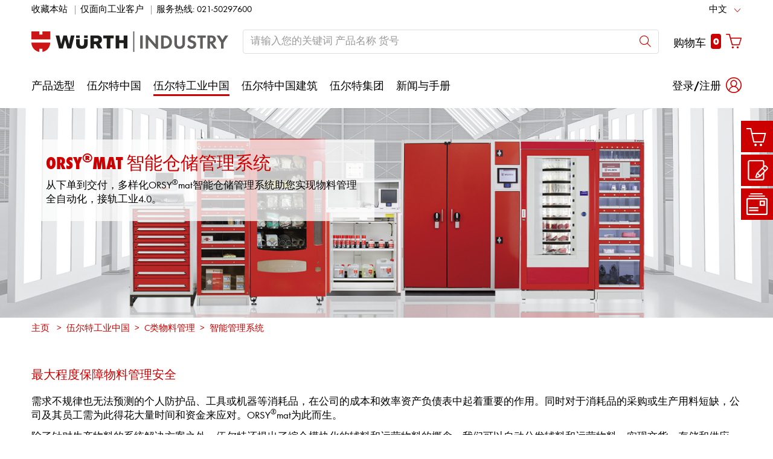

--- FILE ---
content_type: text/html; charset=UTF-8
request_url: https://www.wurth.cn/cn/wuerth_cn/wuerth_industry_china/c_parts_management/orsymat/orsymat.php
body_size: 38135
content:
										<!doctype html>
<html lang="cn"  class="flexbox flexboxlegacy no-flexboxtweener flexwrap">
	<head>
		<title>智能仓储管理系统 - Würth Industry China</title>
		<meta charset="utf-8" />
		<meta http-equiv="X-UA-Compatible" content="IE=edge">
		<meta name="author" content="Würth China"/>
		<meta name="publisher" content="Würth China"/>
		<meta name="copyright" content="© Würth China"/>
		<meta name="keywords" content=""/>
		<meta name="description" content="ORSY®mat WGT – 智能称重管理系统 null null null ORSY®mat WGT – 智能称重管理系统 ORSY®mat WGT以存入存储物料重量的集成式传感器为基础，识别被取走的物料。这项技术可让您取走包装设备中的单个物料。此外，还能像普通物料箱那样，同时从机器中取走多个物料。取走物料机器关门之后，自动计算物料存货。可随时查看全部库存。 集成式传感器大小不等，适合于几乎所有的辅料和运营物料管理。大尺寸物品，例如防护服、皮手套或大号切割轮也能放入ORSY®mat WGT中。一台机器最多可存放80个产品。 搭载称重系统的多智能系统在使用时相互联网。因此可采用一个系统进行控制，即登录一次便可连接所有现有产品。 ORSY®MAT CHE –智能危险化工品管理系统 null null null ORSY®MAT CHE –智能危险化工品管理系统 ..."/>
		<meta name="robots" content="INDEX,FOLLOW, max-snippet:-1, max-image-preview:large, max-video-preview:-1" /> 
		<meta name="generator" content="FirstSpirit Content Management System of Würth China" />
		<meta content="telephone=no" name="format-detection">
		<meta name="viewport" content="width=device-width, initial-scale=1.0, shrink-to-fit=no">
		<!-- Chrome, Firefox OS and Opera -->
		<meta name="theme-color" content="#cc0000">
		<!-- Windows Phone -->
		<meta name="msapplication-TileColor" content="#fff">
		<meta name="msapplication-navbutton-color" content="#cc0000">
		<!-- iOS Safari -->
		<meta name="apple-mobile-web-app-status-bar-style" content="black-translucent">
		<!-- standard -->
		<link rel="icon" sizes="16x16" href='../../../../../media/system/layout_wl2bootstrap/bootstrap_system_images/touchicons/touchicon_wuerth_res_wl2_touch_16.png' />
		<link rel="icon" sizes="32x32" href='../../../../../media/system/layout_wl2bootstrap/bootstrap_system_images/touchicons/touchicon_wuerth_res_wl2_touch_32.png' />
		<link rel="shortcut icon" href="../../../../../media/system/layout_wl2bootstrap/bootstrap_system_images/touchicons/touchicon_wuerth.png" type="image/x-icon"/>
		<!-- Apple Touch Icons -->
		<link rel="apple-touch-icon" sizes="57x57" href='../../../../../media/system/layout_wl2bootstrap/bootstrap_system_images/touchicons/touchicon_wuerth_res_wl2_touch_57.png' />
		<link rel="apple-touch-icon" sizes="60x60" href='../../../../../media/system/layout_wl2bootstrap/bootstrap_system_images/touchicons/touchicon_wuerth_res_wl2_touch_60.png' />
		<link rel="apple-touch-icon" sizes="72x72" href='../../../../../media/system/layout_wl2bootstrap/bootstrap_system_images/touchicons/touchicon_wuerth_res_wl2_touch_72.png' />
		<link rel="apple-touch-icon" sizes="76x76" href='../../../../../media/system/layout_wl2bootstrap/bootstrap_system_images/touchicons/touchicon_wuerth_res_wl2_touch_76.png' />
		<link rel="apple-touch-icon" sizes="114x114" href='../../../../../media/system/layout_wl2bootstrap/bootstrap_system_images/touchicons/touchicon_wuerth_res_wl2_touch_114.png' />
		<link rel="apple-touch-icon" sizes="120x120" href='../../../../../media/system/layout_wl2bootstrap/bootstrap_system_images/touchicons/touchicon_wuerth_res_wl2_touch_120.png' />
		<link rel="apple-touch-icon" sizes="152x152" href='../../../../../media/system/layout_wl2bootstrap/bootstrap_system_images/touchicons/touchicon_wuerth_res_wl2_touch_152.png' />
		<link rel="apple-touch-icon" sizes="167x167" href='../../../../../media/system/layout_wl2bootstrap/bootstrap_system_images/touchicons/touchicon_wuerth_res_wl2_touch_167.png' />
		<link rel="apple-touch-icon" sizes="180x180" href='../../../../../media/system/layout_wl2bootstrap/bootstrap_system_images/touchicons/touchicon_wuerth_res_wl2_touch_180.png' />
		<!-- Android Touch Icons -->		
		<link rel="icon" sizes="48x48" href='../../../../../media/system/layout_wl2bootstrap/bootstrap_system_images/touchicons/touchicon_wuerth_res_wl2_touch_48.png' />
		<link rel="icon" sizes="96x96" href='../../../../../media/system/layout_wl2bootstrap/bootstrap_system_images/touchicons/touchicon_wuerth_res_wl2_touch_96.png' />
		<link rel="icon" sizes="144x144" href='../../../../../media/system/layout_wl2bootstrap/bootstrap_system_images/touchicons/touchicon_wuerth_res_wl2_touch_144.png' />
		<link rel="icon" sizes="192x192" href='../../../../../media/system/layout_wl2bootstrap/bootstrap_system_images/touchicons/touchicon_wuerth_res_wl2_touch_192.png' />
		<link rel="icon" sizes="256x256" href='../../../../../media/system/layout_wl2bootstrap/bootstrap_system_images/touchicons/touchicon_wuerth_res_wl2_touch_256.png' />
		<link rel="icon" sizes="384x384" href='../../../../../media/system/layout_wl2bootstrap/bootstrap_system_images/touchicons/touchicon_wuerth_res_wl2_touch_384.png' />
		<link rel="icon" sizes="512x512" href='../../../../../media/system/layout_wl2bootstrap/bootstrap_system_images/touchicons/touchicon_wuerth_res_wl2_touch_512.png' />
		<!-- Windows -->
		<meta name="msapplication-TileColor" content="#cc0000">
		<meta name="msapplication-TileImage" content="../../../../../media/system/layout_wl2bootstrap/bootstrap_system_images/touchicons/touchicon_wuerth_res_wl2_touch_144.png">		
		<meta name="msapplication-config" content='../../../../../media/system/layout_wl2bootstrap/bootstrap_system_images/touchicons/browserconfig.xml'>
		<!-- IE 11 / Edge -->
		<link rel="manifest" href="../../../../../media/system/layout_wl2bootstrap/bootstrap_system_images/touchicons/site_webmanifest.webmanifest" type="application/json">
  		<script type="application/ld+json">
			{
				"@context": "https://schema.org",
				"@type": "BreadcrumbList",
				"itemListElement": [
		  		{
		  			"@type": "ListItem",
			    	"position": 0,
					"name": "主页",
					"item": "https://www.wuerth-industry.cn"
		  		}
				,{
					"@type": "ListItem",
				    "position": 1,
					"name": "伍尔特工业中国",
					"item": "https://www.wuerth-industry.cn/cn/wuerth_cn/wuerth_industry_china/about_us/Aboutus.php"
				}
				,{
					"@type": "ListItem",
				    "position": 2,
					"name": "C类物料管理",
					"item": "https://www.wuerth-industry.cn/cn/wuerth_cn/wuerth_industry_china/c_parts_management/C-parts_management.php"
				}
				,{
					"@type": "ListItem",
				    "position": 3,
					"name": "智能管理系统",
					"item": "https://www.wuerth-industry.cn/cn/wuerth_cn/wuerth_industry_china/c_parts_management/orsymat/orsymat.php"
				}
		    	]
			}
		</script>
		<link rel="canonical" href="https://www.wuerth-industry.cn/cn/wuerth_cn/wuerth_industry_china/c_parts_management/orsymat/orsymat.php" />
		<link rel="alternate" hreflang="en" href="https://www.wuerth-industry.cn/en/wuerth_cn/wuerth_industry_china/c_parts_management/orsymat/orsymat.php" />
		<link rel="alternate" hreflang="cn" href="https://www.wuerth-industry.cn/cn/wuerth_cn/wuerth_industry_china/c_parts_management/orsymat/orsymat.php" />
		<!-- Open Graph -->
		<meta name="D.title" content="智能仓储管理系统 - Würth Industry China" />	
		<meta property="og:title" content="智能仓储管理系统 - Würth Industry China" />
		<meta property="og:type" content="website" />	
		<meta property="og:locale" content="en_GB" />
				<meta property="og:locale:alternate" content="zh_CN" />
		<meta property="og:url" content="https://www.wuerth-industry.cn/cn/wuerth_cn/wuerth_industry_china/c_parts_management/orsymat/orsymat.php" />
		<meta property="og:description" content="ORSY®mat WGT – 智能称重管理系统 null null null ORSY®mat WGT – 智能称重管理系统 ORSY®mat WGT以存入存储物料重量的集成式传感器为基础，识别被取" />    
		<!-- /////////////////////
		START BOOTSTRAP CSS AREA
		///////////////////// -->
		<link href="../../../../../media/system/layout_wl2bootstrap/bootstrap_css/bootstrap/bootstrap_fs.css" rel="stylesheet" type="text/css" />
		<link href="../../../../../media/system/layout_wl2bootstrap/bootstrap_css/bootstrap/webfont_overwrite.css" rel="stylesheet" type="text/css" />
		<link href="../../../../../media/system/layout_wl2bootstrap/bootstrap_css/bootstrap/bootstrap_add.css" rel="stylesheet" type="text/css" />
		<!--[if IE 9]><link rel="stylesheet" type="text/css" href="../../../../../media/system/layout_wl2bootstrap/bootstrap_css/bootstrap/ie9styles.css" /><![endif]-->
		<link href="../../../../../media/system/layout_wl2bootstrap/bootstrap_css/styles_wl2bootstrap_1col.css" rel="stylesheet" type="text/css"/>
		<link href="../../../../../media/system/layout_wl2bootstrap/ac_overwrite_bootstrap/newlogo.css" rel="stylesheet" type="text/css" />
		<link rel="stylesheet" type="text/css" href="../../../../../media/system/layout_wl2bootstrap/bootstrap_css/bootstrap_library_css/solrsearch_1/solrsearchintegrated_bootstrap.css">

			<style>
			.socialIconbar a {
		      height: 2.5rem;
		      width: 2.5rem;
		      text-decoration: none;
		      position: relative;
		      display: inline-block;
		    }
		    .socialIconbar.text-right a{
		      margin-left: 0.5rem;
		    }
		    .socialIconbar.text-left a{
		      margin-right: 0.5rem;
		    }
		    .socialIconbar.text-center a{
		      margin: 0 0.5rem;
		    }
		    .socialIconbar a img{
		   		width: 2.5rem;
		    	position: absolute;
		    	left:0;
		    }
		    .socialIconbar a .icon {
		    	font-size: 2.5rem;
		   		color: #000;
		    	position: absolute;
		    	left: 0;
		      //top: 1.6rem;
		    }
		    .socialIconbar a:hover .icon {
		      color: #959595;
		    } 
		    .socialIconbar.big a {
		   	  height: 4rem;
		      width: 4rem;
		    }
		    .socialIconbar.big a img{
		    	width: 4rem;
		    }
		    .socialIconbar.big a .icon {
		    	font-size: 4rem;
		    }
			</style>
		<link rel="stylesheet" type="text/css" href="../../../../../media/system/layout_wl2bootstrap/bootstrap_css/bootstrap_library_css/servicemenu_2/servicemenu_bootstrap.css">
				<link rel="stylesheet" type="text/css" href="../../../../../media/system/layout_wl2bootstrap/bootstrap_css/bootstrap_library_css/sliders/slider_stage_100percent_style_bootstrap.css">
				<link rel="stylesheet" type="text/css" href="../../../../../media/system/layout_wl2bootstrap/bootstrap_css/plugins/animate/animate.css">
				<link rel="stylesheet" href="../../../../../media/system/library/branchlocator/branchlocator-style.css">
				<style>
					a:has(img):focus-visible{
					    outline-offset: -2px;
					}
					p a:focus-visible {
						padding:2px;
						outline-offset: -2px;
					}
				</style>
		<script type="text/javascript">
		// <![CDATA[
			var global_language = 'CN';
		// ]]>
			var global_settings = {
				    // Responsive Layout Breakpoint Definitions
			    	responsive : {
						viewport_xs : 0,
						viewport_sm : 576,
						viewport_md : 768,
						viewport_lg : 992,
						viewport_xl : 1200,
						scrollbarWidth : 17,
						viewportWidth : Math.max(document.documentElement.clientWidth, window.innerWidth || 0) - 17
				    }
			}; 		
		</script>
	</head>
	<body id="body" class="wide ">
			<div class="alert-container" id="notifications"></div>
<div class="header header-new">
	<button class="btn btn-icon-only cd-top btn-scroll-top" aria-label="到達頂點">
		<i class="icon-interface-top"></i>
    </button>
    <div class="header-toolbar d-none d-md-block">
    	<div class="container-fluid">
        	<div class="row ie-fluid">
            	<div class="col d-none d-md-inline-block">
				   <a id="bookmark" href="#">收藏本站</a> <span class="divider-r"></span>   仅面向工业客户  </a> <span class="divider-r"></span> 服务热线: 021-50297600 <span>&nbsp;</span>
            	</div>
						<!-- BEGINN DROPDOWN-->
						<div class="col-md-2 dropdown text-right">
	                    	<a class="dropdown-toggle" href="orsymat.php" id="languageDropDown" data-toggle="dropdown" aria-haspopup="true" aria-expanded="false">中文</a>
							<div class="dropdown-menu" aria-labelledby="languageDropDown">
			                	<a class="dropdown-item" href="../../../../../en/wuerth_cn/wuerth_industry_china/c_parts_management/orsymat/orsymat.php">English</a>
							</div>
	                    </div>  
						<!-- ENDE DROPDOWN-->
			</div>
		</div>
	</div>
    <div id="headerSearch" class="header-search header-search-new d-none d-md-block" data-toggle="sticky-onscroll">
    	<div class="container-fluid">
         	<div class="row header-search-group">
            	<div class="col-auto header-brand-logo my-md-auto">
					<a itemprop="url" href="https://eshop.wurth.cn" class="header-brand-logo-img"><img class="img-fluid img-svg" itemprop="logo" src="../../../../../media/system/layout_wl2bootstrap/bootstrap_system_images/svg_logos/logo_wis.svg" alt="返回首页" title="返回首页" /></a>								
            	</div>
            	<div class="col">
							<form id="searchForm" class="form-inline input-group input-header-search mt-2 mt-md-0" method="get" action="../../../../../media/system/search_redirector.php">
								<input id="searchResultType" name="SearchResultType" type="hidden" value="all" />
								<input id="suggestSearch" name="VisibleSearchTerm" placeholder="请输入您的关键词 产品名称 货号" class="form-control input-border" type="text" value=""  autocomplete="off"/>
								<input type="hidden" id="effectiveSearchTerm" name="EffectiveSearchTerm" value="" />
				                <input type="hidden" id="apiLocale" name="ApiLocale" value="zh_CN" />
				                <div class="input-group-addon"><button id="searchButton" class="btn btn-icon-only" aria-label="Search"><i class="icon-interface-search"></i></button></div>
				            </form>	
							<div class="ajaxresult"></div>
            	</div>
            	<div id="headerToolbarRequisitionPreview" class="col-auto text-right">
              		<!-- START Header Cart -->
	              	<a class="icon nav-link cart-preview-toggle" href="https://eshop.wurth.cn/is-bin/INTERSHOP.enfinity/WFS/8888-B1-Site/zh_CN/-/CNY/ViewCurrentReq-UnregisterPageable"><span id="miniBasket">购物车</span><span id="miniBasketCounter" class="badge badge-primary mx-2">0</span><i class="icon-ecommerce-shopcart"></i> </a>
            	</div>
            <!-- START Preview Cart -->
              <!-- END Header Cart -->
          </div>
        </div>
      </div>
      <div class="header-nav d-none d-md-block">
        <nav id="megaDropdown" class="navbar navbar-expand navbar-light header-navigation booNavigation">
          <div class="container">
            <div class="collapse navbar-collapse">
            				<ul class="navbar-nav">
				
								<li class="nav-item link-产品选型 navItem">
		
									<a class="nav-link ml-0" href="https://eshop.wurth.cn/-/-/8888.cyid/8888.cgid/zh/CN/CNY/ " >产品选型</a>
			
								</li>
		
								<li class="nav-item link-伍尔特中国 navItem">
		
									<a class="nav-link" href="../../../wuerth/about_us_2/wuerth_china.php" >伍尔特中国</a>
									<div class="nav-arrow"></div>
			
									<ul class="navContent"><div class="row">
			
									</div>
									<div class="row">
										<div class="col-md-6 col-lg-3">
											<ul class="nav flex-column">
												<li>
		
													<span class="h3-style heading-alt mb-0"><a href="../../../wuerth/about_us_2/wuerth_china.php">| 关于我们</a></span>
			
													<ul>
			
														<li>
		
															<a href="../../../wuerth/about_us_2/introduction/intro_1.php">伍尔特中国简介</a>
			
														</li>
		
														<li>
		
															<a href="../../../wuerth/about_us_2/history_/MilestoneofWrthChina.php">伍尔特中国发展历程</a>
			
														</li>
		
													</ul>
			
												</li>
											</ul>
										</div>
		
										<div class="col-md-6 col-lg-3">
											<ul class="nav flex-column">
												<li>
		
													<span class="h3-style heading-alt mb-0"><a href="../../../wuerth/why_choose_wuerth/quality_1/quality_management_system.php">| 我们的优势</a></span>
			
													<ul>
			
														<li>
		
															<a href="../../../wuerth/why_choose_wuerth/quality_1/quality_management_system.php">产品质量</a>
			
														</li>
		
														<li>
		
															<a href="../../../wuerth/why_choose_wuerth/system_solution_1/system_solution.php">系统解决方案</a>
			
														</li>
		
														<li>
		
															<a href="../../../wuerth/why_choose_wuerth/service/service.php">服务</a>
			
														</li>
		
													</ul>
			
												</li>
											</ul>
										</div>
		
										<div class="col-md-6 col-lg-3">
											<ul class="nav flex-column">
												<li>
		
													<span class="h3-style heading-alt mb-0"><a href="../../../wuerth/division/division.php">| 业务部门</a></span>
			
													<ul>
			
														<li>
		
															<a href="../../../wuerth/division/division__/metal.php">装配技术</a>
			
														</li>
		
														<li>
		
															<a href="../../../wuerth/division/division__automative/auto.php">汽车后市场</a>
			
														</li>
		
														<li>
		
															<a href="../../../wuerth/division/division__2/fast_3.php">木材家装</a>
			
														</li>
		
													</ul>
			
												</li>
											</ul>
										</div>
		
										<div class="col-md-6 col-lg-3">
											<ul class="nav flex-column">
												<li>
		
													<span class="h3-style heading-alt mb-0"><a href="../../../wuerth/multi_channel/channel.php">| 多渠道布局</a></span>
			
													<ul>
			
														<li>
		
															<a href="../../../wuerth/multi_channel/sales_representative/sales_representative.php">销售代表</a>
			
														</li>
		
														<li>
		
															<a href="../../../wuerth/multi_channel/telesales/telesales.php">电话销售</a>
			
														</li>
		
														<li>
		
															<a href="../../../wuerth/multi_channel/e_business/e_business.php">电子商务</a>
			
														</li>
		
														<li>
		
															<a href="../../../wuerth/multi_channel/auto_shop/start_page_1200px_1.php">伍尔特养车店</a>
			
														</li>
		
													</ul>
			
												</li>
											</ul>
										</div>
		
									</div></ul>
			
								</li>
		
								<li class="nav-item link-伍尔特工业中国 navItem">
		
									<a class="nav-link active" href="../../about_us/Aboutus.php" >伍尔特工业中国</a>
									<div class="nav-arrow"></div>
			
									<ul class="navContent"><div class="row">
			
									</div>
									<div class="row">
										<div class="col-md-6 col-lg-3">
											<ul class="nav flex-column">
												<li>
		
													<span class="h3-style heading-alt mb-0"><a href="../../about_us/Aboutus.php">关于我们</a></span>
			
													<ul>
			
														<li>
		
															<a href="../../about_us/winwork/contentpage_over_two_columns_17.php">伍尔特工业全球网络</a>
			
														</li>
		
														<li>
		
															<a href="../../about_us/european_logistics_centre/logistics_centre.php">供应链中心</a>
			
														</li>
		
														<li>
		
															<a href="../../about_us/events/contentpage_over_two_columns_16.php">客户日活动</a>
			
														</li>
		
														<li>
		
															<a href="../../about_us/fairs_1/contentpage_over_two_columns_15.php">展会</a>
			
														</li>
		
														<li>
		
															<a href="../../about_us/e_procurement/.php">电子采购</a>
			
														</li>
		
														<li>
		
															<a href="../../about_us/orsy_mat/orsymat_superhero.php">ORSY®MAT</a>
			
														</li>
		
														<li>
		
															<a href="../../about_us/acting_sustainably/one_column_page_1200px_8.php">可持续发展</a>
			
														</li>
		
														<li>
		
															<a href="../../about_us/focus/.php">季度主推</a>
			
														</li>
		
													</ul>
			
												</li>
											</ul>
										</div>
		
										<div class="col-md-6 col-lg-3">
											<ul class="nav flex-column">
												<li>
		
													<span class="h3-style heading-alt mb-0"><a href="../C-parts_management.php"  >C类物料管理</a></span>
			
													<ul>
			
														<li>
		
															<a href="../c_parts_with/Kanban_system.php">C类件存储管理专家</a>
			
														</li>
		
														<li>
		
															<a href="../lean_factory/industry_4_0/Industry4_0.php">精益工厂</a>
			
														</li>
		
														<li>
		
										<a href="orsymat.php" >智能管理系统</a>
			
														</li>
		
														<li>
		
															<a href="../orsy_system/orsy_refillo.php">仓储管理系统</a>
			
														</li>
		
														<li>
		
															<a href="../delivery_with_reliability/delivery_with_reliability.php">一站式无忧交付</a>
			
														</li>
		
														<li>
		
															<a href="../holomaintenance/HoloMaintenance.php">混合现实远程维护平台</a>
			
														</li>
		
														<li>
		
															<a href="../additive_manufacturing/additive_manufacturing.php">增材制造</a>
			
														</li>
		
													</ul>
			
												</li>
											</ul>
										</div>
		
										<div class="col-md-6 col-lg-3">
											<ul class="nav flex-column">
												<li>
		
													<span class="h3-style heading-alt mb-0"><a href="../../product/products_overview.php">产品一览</a></span>
			
													<ul>
			
														<li>
		
															<a href="../../product/special_parts/specail_parts.php">特制零件</a>
			
														</li>
		
														<li>
		
															<a href="../../product/kits_and_sets/kits_and_sets.php">成套设备</a>
			
														</li>
		
														<li>
		
															<a href="../../product/pre_mounted_assemblies/pre_mounted_assemblies.php">预装配件</a>
			
														</li>
		
														<li>
		
															<a href="../../product/application/application.php">专用紧固件</a>
			
														</li>
		
														<li>
		
															<a href="../../product/cooperation_with_third_party_brands/cooperation.php">第三方品牌</a>
			
														</li>
		
													</ul>
			
												</li>
											</ul>
										</div>
		
										<div class="col-md-6 col-lg-3">
											<ul class="nav flex-column">
												<li>
		
													<span class="h3-style heading-alt mb-0"><a href="../../engineering/technical_information.php">设计应用</a></span>
			
													<ul>
			
														<li>
		
															<a href="../../engineering/wuerth_line_china_lab/.php">伍尔特直线中国实验室</a>
			
														</li>
		
														<li>
		
															<a href="../../engineering/quality_and_process_management/quality_process_management.php">系统化质量管理 </a>
			
														</li>
		
														<li>
		
															<a href="http://mp.weixin.qq.com/mp/homepage?__biz=Mzg3MjY5OTE2Mg==&hid=1&sn=8585fbcbeb34a8a8bdc35ecd06ca8fb4&scene=18#wechat_redirect">企业新闻</a>
			
														</li>
		
														<li>
		
															<a href="../../engineering/technical_service/one_column_page_1200px_4_CN.php">技术服务</a>
			
														</li>
		
													</ul>
			
												</li>
											</ul>
										</div>
		
									</div>
									<div class="row">
										<div class="col-md-6 col-lg-3">
											<ul class="nav flex-column">
												<li>
		
													<span class="h3-style heading-alt mb-0"><a href="../../solutions/one_column_page_1200px_1.php">行业解决方案</a></span>
			
													<ul>
			
														<li>
		
															<a href="../../solutions/solutions_for_/one_column_page_1200px_3.php">汽车行业解决方案</a>
			
														</li>
		
														<li>
		
															<a href="../../solutions/solutions_for_1/one_column_page_1200px_6.php">风能行业解决方案</a>
			
														</li>
		
														<li>
		
															<a href="../../solutions/solutions_for_rain_transit_industry/one_column_page_1200px_5.php">轨交行业解决方案</a>
			
														</li>
		
													</ul>
			
												</li>
											</ul>
										</div>
		
									</div></ul>
			
								</li>
		
								<li class="nav-item link-伍尔特中国建筑 navItem">
		
									<a class="nav-link" href="../../../wuerth_china_construction_/about_us_3/about_us_4/wurthchinaconstruction.php" >伍尔特中国建筑</a>
									<div class="nav-arrow"></div>
			
									<ul class="navContent"><div class="row">
			
									</div>
									<div class="row">
										<div class="col-md-6 col-lg-3">
											<ul class="nav flex-column">
												<li>
		
													<span class="h3-style heading-alt mb-0"><a href="../../../wuerth_china_construction_/about_us_3/about_us_4/wurthchinaconstruction.php">| 关于我们</a></span>
			
													<ul>
			
														<li>
		
															<a href="../../../wuerth_china_construction_/about_us_3/about_us_4/wurthchinaconstruction.php">伍尔特中国建筑</a>
			
														</li>
		
													</ul>
			
												</li>
											</ul>
										</div>
		
										<div class="col-md-6 col-lg-3">
											<ul class="nav flex-column">
												<li>
		
													<span class="h3-style heading-alt mb-0"><a href="../../../wuerth_china_construction_/market_segments/metro_railway/wurth_china_construction_metrorailway.php">| 行业聚焦</a></span>
			
													<ul>
			
														<li>
		
															<a href="../../../wuerth_china_construction_/market_segments/metro_railway/wurth_china_construction_metrorailway.php">轨道交通</a>
			
														</li>
		
														<li>
		
															<a href="../../../wuerth_china_construction_/market_segments/facade/wurth_china_construction_commercialbuildingfaade.php">幕墙商住</a>
			
														</li>
		
														<li>
		
															<a href="../../../wuerth_china_construction_/market_segments/energy/wurth_china_construction_industries_2.php">能源石化</a>
			
														</li>
		
														<li>
		
															<a href="../../../wuerth_china_construction_/market_segments/industry_1/wurth_china_construction_industry.php">工业厂房</a>
			
														</li>
		
														<li>
		
															<a href="../../../wuerth_china_construction_/market_segments/data_center_1/wurth_china_construction_datacenter.php">数字基建</a>
			
														</li>
		
													</ul>
			
												</li>
											</ul>
										</div>
		
										<div class="col-md-6 col-lg-3">
											<ul class="nav flex-column">
												<li>
		
													<span class="h3-style heading-alt mb-0"><a href="../../../wuerth_china_construction_/core_products/meister_handtools/meister_handtools.php">| 核心产品</a></span>
			
													<ul>
			
														<li>
		
															<a href="../../../wuerth_china_construction_/core_products/meister_handtools/meister_handtools.php">meister凯美迈世德</a>
			
														</li>
		
														<li>
		
															<a href="../../../wuerth_china_construction_/core_products/anchor/wurth_china_construction_anchor.php">锚固系统</a>
			
														</li>
		
														<li>
		
															<a href="../../../wuerth_china_construction_/core_products/installtion/wurth_china_construction_installation.php">支吊架</a>
			
														</li>
		
														<li>
		
															<a href="../../../wuerth_china_construction_/core_products/anchor_channel/wurth_china_construction_anchor.php">预埋件系列</a>
			
														</li>
		
														<li>
		
															<a href="../../../wuerth_china_construction_/core_products/panel_undercut/wurth_china_construction_panelundercut.php">板材背栓</a>
			
														</li>
		
														<li>
		
															<a href="../../../wuerth_china_construction_/core_products/chemicals/wurth_china_construction_chemicals.php">建筑化工</a>
			
														</li>
		
													</ul>
			
												</li>
											</ul>
										</div>
		
									</div></ul>
			
								</li>
		
								<li class="nav-item link-伍尔特集团 navItem">
		
									<a class="nav-link" href="../../../company/wuerth_group.php" >伍尔特集团</a>
									<div class="nav-arrow"></div>
			
									<ul class="navContent"><div class="row">
			
									</div>
									<div class="row">
										<div class="col-md-6 col-lg-3">
											<ul class="nav flex-column">
												<li>
		
													<span class="h3-style heading-alt mb-0"><a href="../../../company/business_areas/the_operational_units_of_the_wuerth_group_.php">伍尔特业务范围</a></span>
			
													<ul>
			
														<li>
		
															<a href="../../../company/business_areas/wuerth_line_/standard_content_page_with_3_columns_3.php">伍尔特直线</a>
			
														</li>
		
														<li>
		
															<a href="../../../company/business_areas/allied_companies_/allcom.php">联盟公司</a>
			
														</li>
		
													</ul>
			
												</li>
											</ul>
										</div>
		
										<div class="col-md-6 col-lg-3">
											<ul class="nav flex-column">
												<li>
		
													<span class="h3-style heading-alt mb-0"><a href="../../../company/wuerth_in_china_/investment/wuerth_industrial_park_shenyang/wuerth_industrial_park_shenyang_3/contentpage_over_two_columns_5.php">伍尔特在中国</a></span>
			
													<ul>
			
														<li>
		
															<a href="../../../company/wuerth_in_china_/investment/wuerth_industrial_park_shenyang/wuerth_industrial_park_shenyang_3/contentpage_over_two_columns_5.php">投资</a>
			
														</li>
		
													</ul>
			
												</li>
											</ul>
										</div>
		
										<div class="col-md-6 col-lg-3">
											<ul class="nav flex-column">
												<li>
		
													<span class="h3-style heading-alt mb-0"><a href="../../../company/reinhold_wuerth/reinholdwurth.php">莱恩・伍尔特</a></span>
			
												</li>
											</ul>
										</div>
		
										<div class="col-md-6 col-lg-3">
											<ul class="nav flex-column">
												<li>
		
													<span class="h3-style heading-alt mb-0"><a href="https://gb2022.wuerth.com/en/gb_2022/kennzahlen_22/konzernumsatz_22/konzernumsatz.php#/umsatz">伍尔特集团资料与数据</a></span>
			
												</li>
											</ul>
										</div>
		
									</div>
									<div class="row">
										<div class="col-md-6 col-lg-3">
											<ul class="nav flex-column">
												<li>
		
													<span class="h3-style heading-alt mb-0"><a href="../../../company/sponsoring/contentpage_over_two_columns_18.php">体育赞助</a></span>
			
												</li>
											</ul>
										</div>
		
										<div class="col-md-6 col-lg-3">
											<ul class="nav flex-column">
												<li>
		
													<span class="h3-style heading-alt mb-0"><a href="../../../company/art___culture/art___cultutr.php">艺术文化</a></span>
			
												</li>
											</ul>
										</div>
		
										<div class="col-md-6 col-lg-3">
											<ul class="nav flex-column">
												<li>
		
													<span class="h3-style heading-alt mb-0"><a href="../../../company/compliance/com.php">合规</a></span>
			
												</li>
											</ul>
										</div>
		
										<div class="col-md-6 col-lg-3">
											<ul class="nav flex-column">
												<li>
		
													<span class="h3-style heading-alt mb-0"><a href="../../../company/visions/vision.php">我们的原则</a></span>
			
												</li>
											</ul>
										</div>
		
									</div></ul>
			
								</li>
		
								<li class="nav-item link-新闻与手册 navItem">
		
									<a class="nav-link" href="../../../press/press_release.php" >新闻与手册</a>
									<div class="nav-arrow"></div>
			
									<ul class="navContent"><div class="row">
			
									</div>
									<div class="row">
										<div class="col-md-6 col-lg-3">
											<ul class="nav flex-column">
												<li>
		
													<span class="h3-style heading-alt mb-0"><a href="../../../press/press_release/press_releases.php">新闻中心</a></span>
			
													<ul>
			
														<li>
		
															<a href="../../../press/press_release/2025/press_releases.php">2025</a>
			
														</li>
		
														<li>
		
															<a href="../../../press/press_release/2024/press_releases.php">2024</a>
			
														</li>
		
														<li>
		
															<a href="../../../press/press_release/2023/press_releases.php">2023</a>
			
														</li>
		
														<li>
		
															<a href="../../../press/press_release/2022/press_releases.php">2022</a>
			
														</li>
		
														<li>
		
															<a href="../../../press/press_release/2021/press_releases.php">2021</a>
			
														</li>
		
														<li>
		
															<a href="../../../press/press_release/2020/press_releases.php">2020</a>
			
														</li>
		
														<li>
		
															<a href="../../../press/press_release/2019/press_releases.php">2019</a>
			
														</li>
		
														<li>
		
															<a href="../../../press/press_release/2016_5/press_releases.php">2018</a>
			
														</li>
		
														<li>
		
															<a href="../../../press/press_release/ealier/2016/press_releases.php">更早</a>
			
														</li>
		
													</ul>
			
												</li>
											</ul>
										</div>
		
										<div class="col-md-6 col-lg-3">
											<ul class="nav flex-column">
												<li>
		
													<span class="h3-style heading-alt mb-0"><a href="../../../press/product_manual/.php">产品手册</a></span>
			
													<ul>
			
														<li>
		
															<a href="../../../press/product_manual/wuerth_core_product_catalog/print_post.php">伍尔特核心产品全册</a>
			
														</li>
		
														<li>
		
															<a href="../../../press/product_manual/wuerth_fastener_product_catalog/print_post.php">伍尔特紧固件产品目录</a>
			
														</li>
		
														<li>
		
															<a href="../../../press/product_manual/wuerth_engine_oil_brochure/print_post.php">伍尔特能战系列机油手册</a>
			
														</li>
		
														<li>
		
															<a href="../../../press/product_manual/wuerth_automotive_aftermarket_product_catalog/print_post.php">伍尔特汽车后市场产品目录</a>
			
														</li>
		
														<li>
		
															<a href="../../../press/product_manual/wuerth_commercial_vehicle_product_catalog/print_post.php">伍尔特商用车行业产品目录</a>
			
														</li>
		
														<li>
		
															<a href="../../../press/product_manual/wuerth_door_and_window_installation_product_catalog/print_post.php">伍尔特门窗安装类产品目录</a>
			
														</li>
		
													</ul>
			
												</li>
											</ul>
										</div>
		
										<div class="col-md-6 col-lg-3">
											<ul class="nav flex-column">
												<li>
		
													<span class="h3-style heading-alt mb-0"><a href="../../../press/social_media/wechat_1.php">社交平台</a></span>
			
													<ul>
			
														<li>
		
															<a href="../../../press/social_media/____________/wechat_1.php">微信公众号&#34;德国伍尔特&#34;</a>
			
														</li>
		
														<li>
		
															<a href="../../../press/social_media/offica/wechat_1.php">微信公众号&#34;伍尔特尊享德式养车“</a>
			
														</li>
		
														<li>
		
															<a href="../../../press/social_media/official_tiktok/wechat_1.php">抖音公众号 &#34;伍尔特中国”</a>
			
														</li>
		
														<li>
		
															<a href="../../../press/social_media/official_tiktok_id__/wechat_1.php">抖音公众号 &#34;伍尔特木业“</a>
			
														</li>
		
													</ul>
			
												</li>
											</ul>
										</div>
		
										<div class="col-md-6 col-lg-3">
											<ul class="nav flex-column">
												<li>
		
													<span class="h3-style heading-alt mb-0"><a href="../../../press/software_download_1/crm_app_1/standard_content_page_with_3_columns_26.php">软件下载</a></span>
			
													<ul>
			
														<li>
		
															<a href="../../../press/software_download_1/crm_app_1/standard_content_page_with_3_columns_26.php">CRM App</a>
			
														</li>
		
														<li>
		
															<a href="../../../press/software_download_1/eshop_app_1/standard_content_page_with_3_columns_25.php">Eshop App</a>
			
														</li>
		
													</ul>
			
												</li>
											</ul>
										</div>
		
									</div></ul>
			
								</li>
							</ul>
					</div>
            <!-- START Header Mein Würth -->
            <div class="col-auto px-0">

			<div class="dropdown header-user-login-wrapper header-user-logged-out">
                <a href="https://eshop.wurth.cn/is-bin/INTERSHOP.enfinity/WFS/8888-B1-Site/zh_CN/-/CNY/ViewLogin-SeparateLogin?AfterLoginTargetUrlInfo=" class="nav-link header-user-login m-0 dropdown-toggle btn-link" role="button" id="headerUser" data-toggle="dropdown" aria-haspopup="true" aria-expanded="false">
                  <span class="d-none d-md-inline-block">登录/注册</span><i class="icon-wuerth-user ml-2"></i>
                </a>
                <div id="headerUserLayerAnnymousLoginFormWrapper" class="dropdown-menu header-user-content-wrapper" aria-labelledby="headerUser">
                  <div class="header-user-content">
                    <div class="col px-0">
                      <ul class="nav nav-tabs mobile-login-tabs" id="loginTabs" role="tablist">
                        <li class="nav-item p-0 col-6">
                          <button class="nav-link noSmoothScroll active" id="mobileTab" data-toggle="tab" data-target="#mobile" role="tab" aria-controls="mobile" aria-selected="false">手机号码登陆</button>
                        </li>
                        <li class="nav-item p-0 col-6">
                          <button class="nav-link noSmoothScroll" id="classicTab" data-toggle="tab" data-target="#classic" role="tab" aria-controls="classic" aria-selected="true"> 商城账号登录</button>
                        </li>
                      </ul>
                    </div>
                    <div class="tab-content pt-4" id="loginTabsContent">
                      <div class="tab-pane fade show active" id="mobile" role="tabpanel" aria-labelledby="emailTab">
                        <div class="col-12 px-3 pt-3">
                          <form name="LoginForm" method="post" action="https://eshop.wurth.cn/is-bin/INTERSHOP.enfinity/WFS/8888-B1-Site/zh_CN/-/CNY/ViewLogin-Process" class="loginForm">
                            <div class="row">
                              <div class="col-12 mb-3">
                                <div class="form-group">
                                  <span class="h4-style heading-alt mb-0">
                                    <label for="LoginWithMobilePhoneForm_MobilePhoneNumber" class=" required">手机</label>
                                  </span>
                                  <input autocomplete="off" type="text" tabindex="1" class="form-control mobilePhoneNo" name="LoginWithMobilePhoneForm.MobilePhoneNumber" id="LoginWithMobilePhoneForm.MobilePhoneNumber" placeholder="-">
                                </div>
                                <div class="form-group">
                                  <span class="h4-style heading-alt mb-0">
                                    <label for="LoginWithMobilePhoneForm_Password" class=" required">密码</label>
                                  </span>
                                  <input autocomplete="current-password" type="password" tabindex="2" id="LoginWithMobilePhoneForm_Password" class="form-control js-toggle-password" name="LoginWithMobilePhoneForm.Password" value="" maxlength="35" placeholder="密码">
                                  <button type="button" class="btn-link icon float-right toggle-password" data-toggle="tooltip" data-placement="top" data-html="true" title="" data-original-title="">
									<i class="icon-wuerth-eye field-icon"></i>
								  </button>
                                </div>
                              </div>
                              <div class="col-12 col-sm-auto mb-3 mb-sm-0">
                              	<a href="https://eshop.wurth.cn/is-bin/INTERSHOP.enfinity/WFS/8888-B1-Site/zh_CN/-/CNY/ViewForgotLoginData-ForgotPassword" class="no-nav-link">忘记密码？</a>
                              </div>
                              <div class="col-12 col-sm text-right-sm-up">
                                <label class="custom-control custom-checkbox m-0">
                                  <input type="checkbox" id="LoginForm_SaveCredentials_input_mobile" class="custom-control-input" name="LoginForm.SaveCredentials" value="false">
				                      <span class="custom-control-indicator"></span>
				                      <span class="custom-control-description">请记住登录信息</span>
                                </label>
                              </div>
                              <div class="col-12 mb-3 mt-3">
                                <button type="submit" class="btn btn-block btn-info spinner-button">
                                  登录/注册
                                </button>
                              </div>
                            </div>  
                          </form>
						  <div class="row my-4">
					        <div class="col">
					            <hr>
					        </div>
					      </div>
                          <!-- START Registration Module -->	
                          <div class="row">
                            <div class="col-12 mb-3">
                              <span class="h3-style heading-alt">您是否希望成为在线客户？</span>
                              <p>仅需三步即可完成注册并使用在线商店所提供的全部功能。</p>
                              <p class="i-absolute mb-0">
                                <i class="icon-wuerth-information"></i>
                                <span class="i-text">仅面向工商业客户销售</span>
                              </p>
                            </div>
                            <div class="col-12">
                              <a id="btn-register" role="button" href="https://eshop.wurth.cn/is-bin/INTERSHOP.enfinity/WFS/8888-B1-Site/zh_CN/-/CNY/ViewRegistration-Step1View" class="btn btn-block btn-primary no-nav-link">
                                立即注册
                              </a>
                            </div>
                          </div>
						  <!-- END Registration Module -->
                        </div>
                      </div>
                      <div class="tab-pane fade" id="classic" role="tabpanel" aria-labelledby="customerNoTab">
                        <div class="col-12 px-3 pt-3">
                          <form name="LoginForm" method="post" action="https://eshop.wurth.cn/is-bin/INTERSHOP.enfinity/WFS/8888-B1-Site/zh_CN/-/CNY/ViewLogin-Process" class="loginForm">
                            <div class="row">
                              <div class="col-12 mb-3">
                                <div class="form-group">
                                  <span class="h4-style heading-alt mb-0">
                                    <label for="LoginForm_CustomerNumber">客户代码</label>
                                  </span>
                                  <input autocomplete="off" type="text" tabindex="1" class="form-control customerNo" id="LoginForm_CustomerNumber" name="LoginForm.CustomerNumber" placeholder="客户代码" />
                                </div>
                                <div class="form-group">
                                  <span class="h4-style heading-alt mb-0">
                                    <label for="LoginForm_Login">商城账号</label>
                                  </span>
			                      <input autocomplete="off" type="text" tabindex="2" class="form-control partnerNo" id="LoginForm_Login" name="LoginForm.Login" placeholder="商城账号">
                                </div>
                                <div class="form-group">
                                  <span class="h4-style heading-alt mb-0">
                                    <label for="LoginForm_Password">密码</label>
                                  </span>
                                  <input autocomplete="current-password" type="password" tabindex="3" class="form-control js-toggle-password" id="LoginForm_Password" name="LoginForm.Password" placeholder="密码">
                                  <button type="button" class="btn-link icon float-right toggle-password" data-toggle="tooltip" data-placement="top" data-html="true" title="" data-original-title="">
									<i class="icon-wuerth-eye field-icon"></i>
								  </button>
                                </div>
                              </div>
                              <div class="col-12 col-sm-auto mb-3 mb-sm-0">
                              	<a href="https://eshop.wurth.cn/is-bin/INTERSHOP.enfinity/WFS/8888-B1-Site/zh_CN/-/CNY/ViewForgotLoginData-ForgotPassword" class="no-nav-link">忘记密码？</a>
                              </div>
                              <div class="col-12 col-sm text-right-sm-up">
                                <label class="custom-control custom-checkbox m-0">
                                  <input type="checkbox" id="LoginForm_SaveCredentials_input" class="custom-control-input" name="LoginForm.SaveCredentials" value="false">
				                      <span class="custom-control-indicator"></span>
				                      <span class="custom-control-description">请记住登录信息</span>
                                </label>
                              </div>
                              <div class="col-12 mb-3 mt-3">
                                <button type="submit" class="btn btn-block btn-info spinner-button">
                                  登录/注册
                                </button>
                              </div>
                            </div>
                          </form>
						  <div class="row my-4">
					        <div class="col">
					            <hr>
					        </div>
					      </div>
						  <!-- START Registration Module -->	
                          <div class="row">
                            <div class="col-12 mb-3">
                              <span class="h3-style heading-alt">您是否希望成为在线客户？</span>
                              <p>仅需三步即可完成注册并使用在线商店所提供的全部功能。</p>
                              <p class="i-absolute mb-0">
                                <i class="icon-wuerth-information"></i>
                                <span class="i-text">仅面向工商业客户销售</span>
                              </p>
                            </div>
                            <div class="col-12">
                              <a id="btn-register" role="button" href="https://eshop.wurth.cn/is-bin/INTERSHOP.enfinity/WFS/8888-B1-Site/zh_CN/-/CNY/ViewRegistration-Step1View" class="btn btn-block btn-primary no-nav-link">
                                立即注册
                              </a>
                            </div>
                          </div>
						  <!-- END Registration Module -->
                        </div>
                      </div>
                    </div>
                 </div>
              </div>
           </div>
				

            </div>
            <!-- END Mein Würth -->
          </div>
		</nav>
	</div>	 
      <!-- /////////////////////
			START MOBILE HEADER
			///////////////////// -->
			<div class="header-nav-mobile d-md-none">
				<nav class="navbar">
			    	<div class="row no-gutters">
			        	<div class="col-3">
			              <div class="menu-toggle">
			                <button class="nav-mobile-toggle btn-link"><i class="icon-interface-hamburger"></i></button>
			              </div>
			            </div>
			            <div class="col-4 ml-auto">
			              <div class="navbar-brand-sm mx-auto">
								<a itemprop="url" href="https://eshop.wurth.cn"><img class="img-fluid" itemprop="logo" src="../../../../../media/system/layout_wl2bootstrap/bootstrap_system_images/svg_logos/logo_wis.svg" alt="返回首页" title="返回首页" /></a>
  			              </div>
			            </div>
			            <div class="col-4">
			              <div class="navbar-tools">
			                <button class="search-mobile-toggle btn-link" id="search-mobile-toggle">
			                	<i class="icon-interface-search"></i>
			                </button>
			                <button class="cart-mobile-toggle btn-link" id="cart-mobile-toggle">
			                	<i class="icon-ecommerce-shopcart mr-1"></i> <span class="badge badge-primary">0</span>
			                </button>
			              </div>
			        	</div>
				    </div>
				</nav>
				<!-- End mobile-mega-menu -->
				<div class="nav-mobile mobile-mega-menu">
		          <nav>
		          	<ul class="first-layer">
		          		<li>
		          			<a href="#" class="text-left text-truncate menu-item has-next-button">
		          				<i class="icon-wuerth-user mr-2"></i>
	                    			登录/注册
		          			</a>
		          			<ul class="my-wuerth">

						<div class="header-user-mobile dropdown show header-user-logged-out pt-0">	
		                    <div class="row">
		                    <div class="col px-0">
								<ol class="nav nav-tabs mobile-login-tabs pl-0" id="loginTabs" role="tablist" style="list-style-type:none;">
			                        <li class="nav-item p-0 col-6">
			                          <a class="nav-link noSmoothScroll active" style="border-bottom: 0px;" id="mobileTab" data-toggle="tab" href="#mobileMobile" role="tab" aria-controls="mobile" aria-selected="false">手机号码登陆</a>
			                        </li>
			                        <li class="nav-item p-0 col-6">
			                          <a class="nav-link noSmoothScroll" style="border-bottom: 0px;" id="classicTab" data-toggle="tab" href="#classicMobile" role="tab" aria-controls="classic" aria-selected="true"> 商城账号登录</a>
			                        </li>
								</ol>
		                    </div>
		                    </div>
					        <div class="tab-content pt-4" id="loginTabsContent">
								<div class="tab-pane fade show active" id="mobileMobile" role="tabpanel" aria-labelledby="emailTab">
			                        <div class="col-12 px-0 pt-3">
			                          <form name="LoginForm" method="post" action="https://eshop.wurth.cn/is-bin/INTERSHOP.enfinity/WFS/8888-B1-Site/zh_CN/-/CNY/ViewLogin-Process" class="loginForm">
			                            <div class="row">
			                              <div class="col-12">
			                                <div class="form-group">
			                                  <span class="h4-style heading-alt mb-0">
			                                    <label for="LoginWithMobilePhoneForm_MobilePhoneNumber" class=" required">手机</label>
			                                  </span>
			                                  <input type="text" autocomplete="off" tabindex="1" class="form-control mobilePhoneNo" name="LoginWithMobilePhoneForm.MobilePhoneNumber" id="LoginWithMobilePhoneForm.MobilePhoneNumber" placeholder="-">
			                                </div>
			                                <div class="form-group">
			                                  <span class="h4-style heading-alt mb-0">
			                                    <label for="LoginWithMobilePhoneForm_Password" class=" required">密码</label>
			                                  </span>
			                                  <input autocomplete="current-password" type="password" tabindex="2" id="LoginWithMobilePhoneForm_Password" class="form-control js-toggle-password" name="LoginWithMobilePhoneForm.Password" value="" maxlength="35" placeholder="密码">
			                                  <button type="button" class="btn-link icon float-right toggle-password" data-toggle="tooltip" data-placement="top" data-html="true" title="" data-original-title="">
												<i class="icon-wuerth-eye field-icon"></i>
											  </button>
			                                </div>
			                              </div>
			                              <div class="row">
				                              <div class="col-12 col-sm-auto mb-3 mb-sm-0">
				                              	<a href="https://eshop.wurth.cn/is-bin/INTERSHOP.enfinity/WFS/8888-B1-Site/zh_CN/-/CNY/ViewForgotLoginData-ForgotPassword" class="no-nav-link">忘记密码？</a>
				                              </div>
				                              <div class="col-12 col-sm text-right-sm-up">
				                                <label class="custom-control custom-checkbox m-0">
				                                  <input type="checkbox" id="LoginForm_SaveCredentials_input_mobile_mobile" class="custom-control-input" name="LoginForm.SaveCredentials" value="false">
								                      <span class="custom-control-indicator"></span>
								                      <span class="custom-control-description">请记住登录信息</span>
				                                </label>
				                              </div>
				                              <div class="col-12">
				                                <button type="submit" class="btn btn-block btn-info spinner-button">
				                                  登录/注册
				                                </button>
				                              </div>
				                          </div>
			                            </div>
			                          </form>
			                    	</div>
			                	</div>
		                      <div class="tab-pane fade" id="classicMobile" role="tabpanel" aria-labelledby="customerNoTab">
		                        <div class="col-12 px-0 pt-3">
		                          <form name="LoginForm" method="post" action="https://eshop.wurth.cn/is-bin/INTERSHOP.enfinity/WFS/8888-B1-Site/zh_CN/-/CNY/ViewLogin-Process" class="loginForm">
		                            <div class="row">
		                              <div class="col-12">
		                                <div class="form-group">
		                                  <span class="h4-style heading-alt mb-0">
		                                    <label for="LoginForm_CustomerNumber_mobile">客户代码</label>
		                                  </span>
		                                  <input autocomplete="off" type="text" tabindex="1" class="form-control customerNo" id="LoginForm_CustomerNumber_mobile" name="LoginForm.CustomerNumber" placeholder="客户代码" />
		                                </div>
		                                <div class="form-group">
		                                  <span class="h4-style heading-alt mb-0">
		                                    <label for="LoginForm_Login">商城账号</label>
		                                  </span>
					                      <input autocomplete="off" type="text" tabindex="2" class="form-control partnerNo" id="LoginForm_Login_mobile" name="LoginForm.Login" placeholder="商城账号">
		                                </div>
		                                <div class="form-group">
		                                  <span class="h4-style heading-alt mb-0">
		                                    <label for="LoginForm_Password">密码</label>
		                                  </span>
		                                  <input autocomplete="current-password" type="password" tabindex="3" class="form-control js-toggle-password" id="LoginForm_Password_mobile" name="LoginForm.Password" placeholder="密码">
		                                  <button type="button" class="btn-link icon float-right toggle-password" data-toggle="tooltip" data-placement="top" data-html="true" title="" data-original-title="">
											<i class="icon-wuerth-eye field-icon"></i>
										  </button>
		                                </div>
		                              </div>
		                              <div class="col-12 col-sm-auto mb-3 mb-sm-0">
		                              	<a href="https://eshop.wurth.cn/is-bin/INTERSHOP.enfinity/WFS/8888-B1-Site/zh_CN/-/CNY/ViewForgotLoginData-ForgotPassword" class="no-nav-link">忘记密码？</a>
		                              </div>
			                              <div class="col-12 col-sm mb-3 text-right-sm-up">
			                                <label class="custom-control custom-checkbox m-0">
			                                  <input type="checkbox" id="LoginForm_SaveCredentials_input_classic_mobile" class="custom-control-input" name="LoginForm.SaveCredentials" value="false">
							                      <span class="custom-control-indicator"></span>
							                      <span class="custom-control-description">请记住登录信息</span>
			                                </label>
			                              </div>
			                              <div class="col-12">
			                                <button type="submit" class="btn btn-block btn-info spinner-button">
			                                  登录/注册
			                                </button>
			                              </div>
		                            </div>
		                          </form>
		                       	</div>
		                    </div>
				            </div>
				            <!-- END Login Form Module -->
							  <div class="row my-4">
						        <div class="col">
						            <hr>
						        </div>
						      </div>
				              <!-- START Registration Module -->
				              <div class="row mb">
				                <div class="col">
				                  <span class="h3-style heading-alt mb-4">您是否希望成为在线客户？</span>
				                  <p>仅需三步即可完成注册并使用在线商店所提供的全部功能。</p>
				                  <p class="mb-0"><i class="icon-wuerth-information small mr-2"></i>仅面向工商业客户销售</p>
				                </div>
				              </div>
				              <div class="row">
				                <div class="col-12 col-lg-6">
				                  <a role="button" href="https://eshop.wurth.cn/is-bin/INTERSHOP.enfinity/WFS/8888-B1-Site/zh_CN/-/CNY/ViewRegistration-Step1View" class="btn btn-block btn-primary no-nav-link" id="btn-register">
				                    立即注册
				                  </a>
				                </div>
				              </div>
				              <!-- END Registration Module -->
						</div>
				

		          			</ul>
		          		</li>
				    	<li><a  href="https://eshop.wurth.cn/-/-/8888.cyid/8888.cgid/zh/CN/CNY/ ">产品选型
			</a>
			</li><li><a  href="../../../wuerth/about_us_2/wuerth_china.php">伍尔特中国
			</a><ul><li><a href="../../../wuerth/about_us_2/wuerth_china.php">| 关于我们</a><ul><li><a href="../../../wuerth/about_us_2/introduction/intro_1.php">伍尔特中国简介</a>
			</li><li><a href="../../../wuerth/about_us_2/history_/MilestoneofWrthChina.php">伍尔特中国发展历程</a>
			</li></ul>
			</li><li><a href="../../../wuerth/why_choose_wuerth/quality_1/quality_management_system.php">| 我们的优势</a><ul><li><a href="../../../wuerth/why_choose_wuerth/quality_1/quality_management_system.php">产品质量</a>
			</li><li><a href="../../../wuerth/why_choose_wuerth/system_solution_1/system_solution.php">系统解决方案</a>
			</li><li><a href="../../../wuerth/why_choose_wuerth/service/service.php">服务</a>
			</li></ul>
			</li><li><a href="../../../wuerth/division/division.php">| 业务部门</a><ul><li><a href="../../../wuerth/division/division__/metal.php">装配技术</a>
			</li><li><a href="../../../wuerth/division/division__automative/auto.php">汽车后市场</a>
			</li><li><a href="../../../wuerth/division/division__2/fast_3.php">木材家装</a><ul><li><a href="../../../wuerth/division/division__2/division__window/auto_2.php">业务板块：门窗</a>
			</li><li><a href="../../../wuerth/division/division__2/division__wood/fast_1.php">业务板块：单元柜</a>
			</li></ul>
			</li></ul>
			</li><li><a href="../../../wuerth/multi_channel/channel.php">| 多渠道布局</a><ul><li><a href="../../../wuerth/multi_channel/sales_representative/sales_representative.php">销售代表</a>
			</li><li><a href="../../../wuerth/multi_channel/telesales/telesales.php">电话销售</a>
			</li><li><a href="../../../wuerth/multi_channel/e_business/e_business.php">电子商务</a>
			</li><li><a href="../../../wuerth/multi_channel/auto_shop/start_page_1200px_1.php">伍尔特养车店</a>
			</li></ul>
			</li></ul>
			</li><li><a  href="../../about_us/Aboutus.php" >伍尔特工业中国
			</a><ul><li><a href="../../about_us/Aboutus.php">关于我们</a><ul><li><a href="../../about_us/winwork/contentpage_over_two_columns_17.php">伍尔特工业全球网络</a>
			</li><li><a href="../../about_us/european_logistics_centre/logistics_centre.php">供应链中心</a>
			</li><li><a href="../../about_us/events/contentpage_over_two_columns_16.php">客户日活动</a>
			</li><li><a href="../../about_us/fairs_1/contentpage_over_two_columns_15.php">展会</a>
			</li><li><a href="../../about_us/e_procurement/.php">电子采购</a>
			</li><li><a href="../../about_us/orsy_mat/orsymat_superhero.php">ORSY®MAT</a>
			</li><li><a href="../../about_us/acting_sustainably/one_column_page_1200px_8.php">可持续发展</a>
			</li><li><a href="../../about_us/focus/.php">季度主推</a>
			</li></ul>
			</li><li><a href="../C-parts_management.php" >C类物料管理</a><ul><li><a href="../c_parts_with/Kanban_system.php">C类件存储管理专家</a>
			</li><li><a href="../lean_factory/industry_4_0/Industry4_0.php">精益工厂</a><ul><li><a href="../lean_factory/industry_4_0/Industry4_0.php">工业4.0</a>
			</li><li><a href="../lean_factory/process_analysis/process_analysis.php">流程分析</a>
			</li><li><a href="../lean_factory/benefits/benefits.php">收益</a>
			</li></ul>
			</li><li><a href="orsymat.php" >智能管理系统</a>
			</li><li><a href="../orsy_system/orsy_refillo.php">仓储管理系统</a>
			</li><li><a href="../delivery_with_reliability/delivery_with_reliability.php">一站式无忧交付</a>
			</li><li><a href="../holomaintenance/HoloMaintenance.php">混合现实远程维护平台</a>
			</li><li><a href="../additive_manufacturing/additive_manufacturing.php">增材制造</a>
			</li></ul>
			</li><li><a href="../../product/products_overview.php">产品一览</a><ul><li><a href="../../product/special_parts/specail_parts.php">特制零件</a>
			</li><li><a href="../../product/kits_and_sets/kits_and_sets.php">成套设备</a>
			</li><li><a href="../../product/pre_mounted_assemblies/pre_mounted_assemblies.php">预装配件</a>
			</li><li><a href="../../product/application/application.php">专用紧固件</a>
			</li><li><a href="../../product/cooperation_with_third_party_brands/cooperation.php">第三方品牌</a>
			</li></ul>
			</li><li><a href="../../engineering/technical_information.php">设计应用</a><ul><li><a href="../../engineering/wuerth_line_china_lab/.php">伍尔特直线中国实验室</a>
			</li><li><a href="../../engineering/quality_and_process_management/quality_process_management.php">系统化质量管理 </a>
			</li><li><a href="http://mp.weixin.qq.com/mp/homepage?__biz=Mzg3MjY5OTE2Mg==&hid=1&sn=8585fbcbeb34a8a8bdc35ecd06ca8fb4&scene=18#wechat_redirect" target="_blank">企业新闻</a>
			</li><li><a href="../../engineering/technical_service/one_column_page_1200px_4_CN.php">技术服务</a>
			</li></ul>
			</li><li><a href="../../solutions/one_column_page_1200px_1.php">行业解决方案</a><ul><li><a href="../../solutions/solutions_for_/one_column_page_1200px_3.php">汽车行业解决方案</a>
			</li><li><a href="../../solutions/solutions_for_1/one_column_page_1200px_6.php">风能行业解决方案</a>
			</li><li><a href="../../solutions/solutions_for_rain_transit_industry/one_column_page_1200px_5.php">轨交行业解决方案</a>
			</li></ul>
			</li></ul>
			</li><li><a  href="../../../wuerth_china_construction_/about_us_3/about_us_4/wurthchinaconstruction.php">伍尔特中国建筑
			</a><ul><li><a href="../../../wuerth_china_construction_/about_us_3/about_us_4/wurthchinaconstruction.php">| 关于我们</a><ul><li><a href="../../../wuerth_china_construction_/about_us_3/about_us_4/wurthchinaconstruction.php">伍尔特中国建筑</a>
			</li></ul>
			</li><li><a href="../../../wuerth_china_construction_/market_segments/metro_railway/wurth_china_construction_metrorailway.php">| 行业聚焦</a><ul><li><a href="../../../wuerth_china_construction_/market_segments/metro_railway/wurth_china_construction_metrorailway.php">轨道交通</a>
			</li><li><a href="../../../wuerth_china_construction_/market_segments/facade/wurth_china_construction_commercialbuildingfaade.php">幕墙商住</a>
			</li><li><a href="../../../wuerth_china_construction_/market_segments/energy/wurth_china_construction_industries_2.php">能源石化</a>
			</li><li><a href="../../../wuerth_china_construction_/market_segments/industry_1/wurth_china_construction_industry.php">工业厂房</a>
			</li><li><a href="../../../wuerth_china_construction_/market_segments/data_center_1/wurth_china_construction_datacenter.php">数字基建</a>
			</li></ul>
			</li><li><a href="../../../wuerth_china_construction_/core_products/meister_handtools/meister_handtools.php">| 核心产品</a><ul><li><a href="../../../wuerth_china_construction_/core_products/meister_handtools/meister_handtools.php">meister凯美迈世德</a>
			</li><li><a href="../../../wuerth_china_construction_/core_products/anchor/wurth_china_construction_anchor.php">锚固系统</a>
			</li><li><a href="../../../wuerth_china_construction_/core_products/installtion/wurth_china_construction_installation.php">支吊架</a>
			</li><li><a href="../../../wuerth_china_construction_/core_products/anchor_channel/wurth_china_construction_anchor.php">预埋件系列</a>
			</li><li><a href="../../../wuerth_china_construction_/core_products/panel_undercut/wurth_china_construction_panelundercut.php">板材背栓</a>
			</li><li><a href="../../../wuerth_china_construction_/core_products/chemicals/wurth_china_construction_chemicals.php">建筑化工</a>
			</li></ul>
			</li></ul>
			</li><li><a  href="../../../company/wuerth_group.php">伍尔特集团
			</a><ul><li><a href="../../../company/business_areas/the_operational_units_of_the_wuerth_group_.php">伍尔特业务范围</a><ul><li><a href="../../../company/business_areas/wuerth_line_/standard_content_page_with_3_columns_3.php">伍尔特直线</a>
			</li><li><a href="../../../company/business_areas/allied_companies_/allcom.php">联盟公司</a>
			</li></ul>
			</li><li><a href="../../../company/wuerth_in_china_/investment/wuerth_industrial_park_shenyang/wuerth_industrial_park_shenyang_3/contentpage_over_two_columns_5.php">伍尔特在中国</a><ul><li><a href="../../../company/wuerth_in_china_/investment/wuerth_industrial_park_shenyang/wuerth_industrial_park_shenyang_3/contentpage_over_two_columns_5.php">投资</a><ul><li><a href="../../../company/wuerth_in_china_/investment/wuerth_group_greater_china_central_distribution_center/contentpage_over_two_columns_11.php">伍尔特集团大中华区供应链中心</a>
			</li><li><a href="../../../company/wuerth_in_china_/investment/wuerth_industrial_park_shenyang/wuerth_industrial_park_shenyang_3/contentpage_over_two_columns_5.php">伍尔特沈阳工业园</a><ul><li><a href="../../../company/wuerth_in_china_/investment/wuerth_industrial_park_shenyang/wuerth_industrial_park_shenyang_3/contentpage_over_two_columns_5.php">伍尔特沈阳工业园简介</a>
			</li><li><a href="../../../company/wuerth_in_china_/investment/wuerth_industrial_park_shenyang/supporting_facility_and_service/contentpage_over_two_columns_8.php">配套设施及服务</a>
			</li><li><a href="../../../company/wuerth_in_china_/investment/wuerth_industrial_park_shenyang/contact_us_1/contentpage_over_two_columns_9.php">联系我们</a>
			</li></ul>
			</li></ul>
			</li></ul>
			</li><li><a href="../../../company/reinhold_wuerth/reinholdwurth.php">莱恩・伍尔特</a>
			</li><li><a href="https://gb2022.wuerth.com/en/gb_2022/kennzahlen_22/konzernumsatz_22/konzernumsatz.php#/umsatz" target="_blank">伍尔特集团资料与数据</a>
			</li><li><a href="../../../company/sponsoring/contentpage_over_two_columns_18.php">体育赞助</a>
			</li><li><a href="../../../company/art___culture/art___cultutr.php">艺术文化</a>
			</li><li><a href="../../../company/compliance/com.php">合规</a>
			</li><li><a href="../../../company/visions/vision.php">我们的原则</a>
			</li></ul>
			</li><li><a  href="../../../press/press_release.php">新闻与手册
			</a><ul><li><a href="../../../press/press_release/press_releases.php">新闻中心</a><ul><li><a href="../../../press/press_release/2025/press_releases.php">2025</a>
			</li><li><a href="../../../press/press_release/2024/press_releases.php">2024</a>
			</li><li><a href="../../../press/press_release/2023/press_releases.php">2023</a>
			</li><li><a href="../../../press/press_release/2022/press_releases.php">2022</a>
			</li><li><a href="../../../press/press_release/2021/press_releases.php">2021</a>
			</li><li><a href="../../../press/press_release/2020/press_releases.php">2020</a>
			</li><li><a href="../../../press/press_release/2019/press_releases.php">2019</a>
			</li><li><a href="../../../press/press_release/2016_5/press_releases.php">2018</a>
			</li><li><a href="../../../press/press_release/ealier/2016/press_releases.php">更早</a><ul><li><a href="../../../press/press_release/ealier/2016/press_releases.php">2017</a>
			</li><li><a href="../../../press/press_release/ealier/2016_1/press_releases.php">2016</a>
			</li><li><a href="../../../press/press_release/ealier/2015/press_releases.php">2015</a>
			</li><li><a href="../../../press/press_release/ealier/2014/press_releases.php">2014</a>
			</li></ul>
			</li></ul>
			</li><li><a href="../../../press/product_manual/.php">产品手册</a><ul><li><a href="../../../press/product_manual/wuerth_core_product_catalog/print_post.php">伍尔特核心产品全册</a>
			</li><li><a href="../../../press/product_manual/wuerth_fastener_product_catalog/print_post.php">伍尔特紧固件产品目录</a>
			</li><li><a href="../../../press/product_manual/wuerth_engine_oil_brochure/print_post.php">伍尔特能战系列机油手册</a>
			</li><li><a href="../../../press/product_manual/wuerth_automotive_aftermarket_product_catalog/print_post.php">伍尔特汽车后市场产品目录</a>
			</li><li><a href="../../../press/product_manual/wuerth_commercial_vehicle_product_catalog/print_post.php">伍尔特商用车行业产品目录</a>
			</li><li><a href="../../../press/product_manual/wuerth_door_and_window_installation_product_catalog/print_post.php">伍尔特门窗安装类产品目录</a>
			</li></ul>
			</li><li><a href="../../../press/social_media/wechat_1.php">社交平台</a><ul><li><a href="../../../press/social_media/____________/wechat_1.php">微信公众号"德国伍尔特"</a>
			</li><li><a href="../../../press/social_media/offica/wechat_1.php">微信公众号"伍尔特尊享德式养车“</a>
			</li><li><a href="../../../press/social_media/official_tiktok/wechat_1.php">抖音公众号 "伍尔特中国”</a>
			</li><li><a href="../../../press/social_media/official_tiktok_id__/wechat_1.php">抖音公众号 "伍尔特木业“</a>
			</li></ul>
			</li><li><a href="../../../press/software_download_1/crm_app_1/standard_content_page_with_3_columns_26.php">软件下载</a><ul><li><a href="../../../press/software_download_1/crm_app_1/standard_content_page_with_3_columns_26.php">CRM App</a>
			</li><li><a href="../../../press/software_download_1/eshop_app_1/standard_content_page_with_3_columns_25.php">Eshop App</a>
			</li></ul>
			</li></ul>
			</li>
				    	<li class="language-mobile">
							<a language-mobile href="orsymat.php" class="text-truncate">语言: 中文</a>
							<ul>
								<li><a href="../../../../../en/wuerth_cn/wuerth_industry_china/c_parts_management/orsymat/orsymat.php" class="text-truncate">English</a></li>
			                	<li><a href="orsymat.php" class="text-truncate">中文<i class="icon-interface-tick text-primary"></i></a></li>
							</ul>
						</li>
			    	</ul>
		          </nav>
		        </div>
		        <!-- End mobile-mega-menu -->
				<!-- START Mobile Cart -->
		        <div class="cart-mobile mobile-mega-menu"></div>
		        <!-- End Mobile Cart -->
				<!-- START Mobile Search -->
								<div class="search-mobile mobile-mega-menu" id="fieldSearchTerm">
						          <form id="mobileSearchArea" class="form-inline input-group input-header-search mt-md-0 shadow" method="get" action="../../../../../media/system/search_redirector.php">
									<input id="mobileSearchResultType" name="SearchResultType" type="hidden" value="all" />
						            <input id="mobileSuggestSearch" name="VisibleSearchTerm" class="form-control ui-autocomplete-input" type="text" placeholder="请输入您的关键词 产品名称 货号" value="" autocomplete="off">
						            <input id="mobileEffectiveSearchTerm" name="EffectiveSearchTerm" type="hidden" value=""/>
						            <input type="hidden" id="apiLocaleMobile" name="ApiLocale" value="zh_CN" />
						            <div class="input-group-addon"><button class="btn btn-icon-only"><i class="icon-interface-search"></i></button></div>
						          </form>
						        </div>
		        <!-- End Mobile Search -->
			</div>
			<!-- /////////////////////
			END MOBILE HEADER
			///////////////////// -->
    </div>
		<div class="header-breadcrumb">
	        <div class="container-fluid">
	          <ol class="breadcrumb">
	            <li class="breadcrumb-item text-truncate"><a href="https://eshop.wurth.cn">主页</a></li>
	            <li class="breadcrumb-item text-truncate"><a href="../../about_us/Aboutus.php">伍尔特工业中国</a></li><li class="breadcrumb-item text-truncate"><a href="../C-parts_management.php">C类物料管理</a></li><li class="breadcrumb-item text-truncate"><a href="orsymat.php">智能管理系统</a></li>
	          </ol>
	        </div>
	    </div>
		<!-- /////////////////////
		START MAIN AREA
		///////////////////// -->
       	<div id="main-wrapper" class="responsive">
	    <div class="canvas-container">
    	<!-- START for Content-Area -->	
		<div class="main">
		<div class="container-fluid"><div class="row">
		<div class="col-12 webkit">
			
					<div id="col3" role="main">
						<div id="col3_content" class="frontpage wide clearfix" >

	<a id="stage_100_" name="stage_100_"></a>
</div>
</div>
</div>
</div>
</div>
<div  class="outer-container hidden_when_searched stageslider_100percent_template 6280430_section   mb-3">
		<div class="stage row px-0 slider-wrapper new mx-0 slick-container dots container-height-flexible"  data-progressbar="" data-animation="2000" data-pagination="dots" data-elementcount="1" data-initial-pagination-color="#cc0000" show-nav-buttons="false" data-height="flexible">
	  	<div class="single-wrapper mx-auto w-100">
	  		<div class="col-12 p-0 m-0 slide position-relative" data-text="contactless supply" data-title="contactless supply" data-pagination-color="#cc0000">          
				    <picture class="img-fluid w-100">  
				        <source media="(max-width:576px)" srcset="../../../../../media/pictures/old_picture/0yoka/0604/CPSORSY-CN520_res_wl2_frontpage_580.png" width="580" height="157"> 
				        <source media="(min-width:577px)" srcset="../../../../../media/pictures/old_picture/0yoka/0604/CPSORSY-CN520_res_wl2_slider_1920_flex.png" width="1920" height="520">
				        <img loading="eager" class="img-fluid w-100" data-lazy="../../../../../media/pictures/old_picture/fs_intern/externalimg.png" alt="contactless supply" title="contactless supply" width="1920" height="520">
				    </picture>  
				<div class="slider-description-wrapper d-none d-lg-block px-4 px-lg-5  none leftTop" >
				<div class="slider-description ">
							<div class="slider-backgroundbox p-4 white">
								<div class="h1-style text-primary">ORSY<sup>®</sup>mat 智能仓储管理系统</div>
								<div class="subheader text-black">
										<p>从下单到交付，多样化ORSY<sup>®</sup>mat智能仓储管理系统助您实现物料管理全自动化，接轨工业4.0。</p>
								</div>
						</div>			
					</div>
				</div>
			</div>
				<div class="slider-description-wrapper position-relative d-block d-lg-none px-lg-5 ">
				<div class="slider-description h-100">
						<div class="slider-backgroundbox p-4 mobile  white border border-top-0 border-left-0 border-right-0">
								<div class="h1-style text-primary">ORSY<sup>®</sup>mat 智能仓储管理系统</div>
								<div class="subheader text-black">
										<p>从下单到交付，多样化ORSY<sup>®</sup>mat智能仓储管理系统助您实现物料管理全自动化，接轨工业4.0。</p>
								</div>
					</div>			
					</div>
				</div>
			</div>
		</div> 
		<div class="row mx-0">
			<div class="breadcrum-copy col-12">
			</div>
		</div>
</div>
<div class="container-fluid">
<div class="row">
<div class="col-12 webkit">
<div id="col3" role="main">
<div id="col3_content" class="frontpage wide clearfix">
<a id="01__text_and_picture_s_2" name="01__text_and_picture_s_2"></a>
</div>
</div>
</div>
</div>
</div>
<div  class="outer-container hidden_when_searched section00_template 6760476_section   mb-3">
	<div class="container-fluid">
			<div class="highlight-container ">
	<div class="row">
<div class="col-12 " >
	<h2 class="heading-alt text-primary"><b>最大程度保障物料管理安全</b></h2>
<p>需求不规律也无法预测的个人防护品、工具或机器等消耗品，在公司的成本和效率资产负债表中起着重要的作用。同时对于消耗品的采购或生产用料短缺，公司及其员工需为此得花大量时间和资金来应对。ORSY<sup>®</sup>mat为此而生。</p>
<p>除了针对生产物料的系统解决方案之外，伍尔特还提出了综合模块化的辅料和运营物料的概念。我们可以自动分发辅料和运营物料，实现交货、存储和供应，全自动补货一体化。所有流程完全透明且可追溯。由于现有的权限概念，可单独向用户分派撤销许可。这样可以防止意外撤销。此外，辅料和运营物料可全天候供应，摆脱物料发送部门工作时间的限制。</p>
<p>登录系统，取走商品，系统便自动启动重新订购，ORSY<sup>®</sup>mat助您简化物料管理。</p>
<h2 class="heading-alt text-primary"><b>辅料和运营物料的定制化仓储管理系统</b></h2>
<p>为满足不同要求，我们的仓储管理系统款型多样，可提供最大的灵活度。我们与您一道，开发适合您工况和产品系列的定制化管理系统。插电即可安装，通过移动网络与我们的系统进行连接。</p>
<p>如需使用多个仓储管理系统，可以连接ORSY<sup>®</sup>mat FP、ORSY<sup>®</sup>mat HX 和ORSY<sup>®</sup>mat RT 和ORSY<sup>®</sup>mat DR等不同类型。由一台机器控制整个机组。只需在中央系统登记一次，便可从不同系统取走物品。</p>
</div>
	</div>
	</div>
	</div>
</div>
<div class="container-fluid">
<div class="row">
<div class="col-12 webkit">
<div id="col3" role="main">
<div id="col3_content" class="frontpage wide clearfix">
<a id="three_column_teaser" name="three_column_teaser"></a>
</div>
</div>
</div>
</div>
</div>
<div  class="outer-container hidden_when_searched frontpage_3_column_template 5809264_section   mb-3">
	<div class="container-fluid">
			<div class="highlight-container ">
		<div class="row teaser3col">
        <div class="col-12 col-md-4 mb-4 mb-md-0">
            <div class="card no-border h-100 bg-light">
                <div class="">
				<div class="img-wrapper"><img class="img-fluid" src="../../../../../media/pictures/old_picture/in_test/c_parts/orsymat/automaten_hilfsbetriebsstoffe_res_wl2_270_res_wl2_frontpage_1200.png"  alt="翻盖型智能仓储管理系统" /></div>
                </div>
                <div class="card-body">
                    <div class="h3-style heading-alt">
ORSY<sup>&reg;</sup>mat FP
                    </div>
                    <div class="h2-style heading-alt text-primary card-title">
翻盖型智能仓储管理系统
					</div>
                    <div class="card-text">
                        <p>翻盖型智能仓储管理系统是真正的全能，能存储和供应各类物料和消耗品。</p>
<p>ORSY<sup>®</sup>mat FP有10种款型， 最多可设有72个单元格。格子大小不一，可适用于尺寸较大的物品，例如头盔或劳保鞋。</p>
<p>此外， ORSY<sup>®</sup>mat FP可用于透明化管理公用工具，例如在使用后对机器进行安全存储、分配和补货。</p>
                    </div>
                </div>
            </div>
        </div>
        <div class="col-12 col-md-4 mb-4 mb-md-0">
            <div class="card no-border h-100 bg-light">
                <div class="">
				<div class="img-wrapper"><img class="img-fluid" src="../../../../../media/pictures/old_picture/in_test/c_parts/orsymat/automat-arbeitsschutz_res_wl2_270_res_wl2_frontpage_1200.png"  alt="螺旋型智能仓储管理系统" /></div>
                </div>
                <div class="card-body">
                    <div class="h3-style heading-alt">
ORSY<sup>&reg;</sup>mat HX
                    </div>
                    <div class="h2-style heading-alt text-primary card-title">
螺旋型智能仓储管理系统
					</div>
                    <div class="card-text">
                        <p>螺旋型智能仓储管理系统可根据您的产品品分类、物料尺寸和数量要求度身定制。 </p>
<p>一台ORSY<sup>®</sup>mat HX系统提供48种产品，最多可有1000件单品。 </p>
<p>这款仓储管理系统特别适合用于个人取走辅料和运营物料及工业安全品。机器能识别一组包装中最后被取走的物料，然后启动重新订购。</p>
                    </div>
                </div>
            </div>
        </div>
        <div class="col-12 col-md-4 mb-4 mb-md-0">
            <div class="card no-border h-100 bg-light">
                <div class="">
				<div class="img-wrapper"><img class="img-fluid" src="../../../../../media/pictures/old_picture/in_test/c_parts/orsymat/orsymat_rt_trommelautomat_res_wl2_270_res_wl2_frontpage_1200.png"  alt="旋转型智能仓储管理系统" /></div>
                </div>
                <div class="card-body">
                    <div class="h3-style heading-alt">
ORSY<sup>&reg;</sup>mat RT
                    </div>
                    <div class="h2-style heading-alt text-primary card-title">
旋转型智能仓储管理系统
					</div>
                    <div class="card-text">
                        <p>ORSY<sup>®</sup>mat RT尤其适合于需要大量中小尺寸辅料和运营物料的制造企业。</p>
<p>每层8-48格，最多可容纳384个不同产品。</p>
<p>单元格能确保存放产品的安全，可以管理单件产品而不用考虑整包装。</p>
                    </div>
                </div>
            </div>
        </div>
		</div>
	</div>
	</div>
</div>
<div class="container-fluid">
<div class="row">
<div class="col-12 webkit">
<div id="col3" role="main">
<div id="col3_content" class="frontpage wide clearfix">
	<a id="01__text_and_picture_s" name="01__text_and_picture_s"></a>
</div>
</div>
</div>
</div>
</div>
<div  class="outer-container hidden_when_searched section00_template 5801754_section   mb-3">
	<div class="container-fluid">
			<div class="highlight-container ">
	<div class="row">
<div class="col-12 " >
	<h2 class="heading-alt text-primary"><b>新的仓储管理技术。新的应用。</b></h2>
<p>ORSY<sup>®</sup>mat WGT和 ORSY<sup>®</sup>mat CHE系统，与上文所列分配模式独立运行。</p>
</div>
	</div>
	</div>
	</div>
</div>
<div class="container-fluid">
<div class="row">
<div class="col-12 webkit">
<div id="col3" role="main">
<div id="col3_content" class="frontpage wide clearfix">
<a id="one_two_column_teaser" name="one_two_column_teaser"></a>
<script>
var hasYT = false;
var hasLV = false;
</script>
</div>
</div>
</div>
</div>
</div>
<div  class="outer-container hidden_when_searched one_two_columns_template 5801755_section   mb-3">
	<div class="container-fluid">
			<div class="highlight-container ">
<div class="row teaser2col">
        <div class="col-12 col-md-6 mb-3 mb-md-0null">
				<div class="card h-100 border-0  bg-transparent ">
					<div class="w-100 h-auto p-0 overflow-hidden" style="position:relative;">
				<div class="img-wrapper"><img class="img-fluid" src="../../../../../media/pictures/old_picture/in_test/c_parts/orsymat/wiege_system_res_wl2_frontpage_1200.png"  alt="ORSY®mat WGT – 智能称重管理系统" /></div>
					</div>
					<div class="card-body px-0">
						<div class="card_text">
							<h2 class="heading-alt text-primary">ORSY<sup>®</sup>mat WGT – 智能称重管理系统</h2>
<p>ORSY<sup>®</sup>mat WGT以存入存储物料重量的集成式传感器为基础，识别被取走的物料。这项技术可让您取走包装设备中的单个物料。此外，还能像普通物料箱那样，同时从机器中取走多个物料。取走物料机器关门之后，自动计算物料存货。可随时查看全部库存。</p>
<p>集成式传感器大小不等，适合于几乎所有的辅料和运营物料管理。大尺寸物品，例如防护服、皮手套或大号切割轮也能放入ORSY<sup>®</sup>mat WGT中。一台机器最多可存放80个产品。 </p>
<p>搭载称重系统的多智能系统在使用时相互联网。因此可采用一个系统进行控制，即登录一次便可连接所有现有产品。</p>
						</div>
					</div>
            </div>
        </div>
        <div class="col-12 col-md-6 mb-3 mb-md-0null">
				<div class="card h-100 border-0  bg-transparent ">
					<div class="w-100 h-auto p-0 overflow-hidden" style="position:relative;">
				<div class="img-wrapper"><img class="img-fluid" src="../../../../../media/pictures/old_picture/in_test/c_parts/orsymat/gefahr_stoff_system_res_wl2_frontpage_1200.png"  alt="ORSY®MAT CHE –智能危险化工品管理系统" /></div>
					</div>
					<div class="card-body px-0">
						<div class="card_text">
							<h2 class="heading-alt text-primary"><b>ORSY<sup>®</sup>MAT CHE –智能危险化工品管理系统</b></h2>
<p>刹车盘清洁剂、润滑剂和防腐喷雾等化工产品对生产、维修和保养十分重要。但其采购通常涉及多个人工流程，物品又通常存储在中央有害材料仓库，耗费大量时间和成本。</p>
<p>ORSY<sup>®</sup>mat CHE有害材料系统用于有害物料的安全、合规和清洁存储。和其他ORSY<sup>®</sup>mat款型一样，系统还可识别取走的货品，如有需要可自动启动重新订购。因此，您可以享受化工产品的安全供应。</p>
<p>The ORSY<sup>®</sup>mat CHE有两种尺寸，适用于气罐和容器t。层数不同，存储空间可以得到最大利用。</p>
						</div>
					</div>
            </div>
        </div>
</div>
	</div>
	</div>
</div>
<div class="container-fluid">
<div class="row">
<div class="col-12 webkit">
<div id="col3" role="main">
<div id="col3_content" class="frontpage wide clearfix">
<a id="01__text_and_picture_s_1" name="01__text_and_picture_s_1"></a>
</div>
</div>
</div>
</div>
</div>
<div  class="outer-container hidden_when_searched section00_template 5801759_section   mb-5">
	<div class="container-fluid">
			<div class="highlight-container ">
	<div class="row">
<div class="col-12 " >
	<h2 class="heading-alt text-primary"><b>智能仓储管理程序优势一览</b></h2>
<ul><li class="bulletList">自动重新订购保障供应</li>
<li class="bulletList">24小时供货</li>
<li class="bulletList">权限保护减少损失</li>
<li class="bulletList">节省流程费用（取代需求决定、需求通知、重新订购、货品发货和系统补货——如有要求）</li>
<li class="bulletList">从取货到订货整个流程完全透明</li>
<li class="bulletList">模块化设计适合各类产品</li>
<li class="bulletList">与物料供应系统的连接与整合简便</li>
<li class="bulletList">优化存储空间的使用</li>
<li class="bulletList">易于并入现有物料供应系统</li>
<li class="bulletList">基于需求的安全存储</li>
<li class="bulletList">成本中心分配</li></ul>
</div>
	</div>
	</div>
	</div>
</div>
<div class="container-fluid">
<div class="row">
<div class="col-12 webkit">
<div id="col3" role="main">
<div id="col3_content" class="frontpage wide clearfix">
	
						</div>
					 	<div id="col3_content" class="frontpage wide searchResult integrated" style="display: none;">
				<div class="searchResult"></div>
						</div>
						<div id="ie_clearing"></div>
					</div>
					
			 
		</div></div></div>
		</div></div>
		<!-- END for Content-Area -->	
		<!-- START for Prefoot-Area -->
		<!-- END for Prefoot-Area -->
		<!-- START for Footer-Area -->		
		<div class="container-fluid mb-2">
			<div class="row">
				<div class="socialIconbar small col-12 mb-2 text-right ">
				</div>
			</div>
		</div>
		<footer class="footer " id="footer">
			 <div class="footer-legal-info">
				<div class="container-fluid">
    	  			<div class="row">
					<div class="col-12 col-md-5 mb-2 mb-md-0">
          				<p class="mb-0">
							<a class="footer-brand d-inline" href="https://www.wuerth.com/en" target="_blank"><img class="img-fluid" loading="lazy" src="../../../../../media/system/layout_wl2bootstrap/bootstrap_system_images/wuerth_group_logo.png" alt="伍尔特集团" title="伍尔特集团" width="140" height="16" /></a>
							<span class="vertical-align copyright">© 伍尔特（中国）有限公司</span>
						</p>
					</div>
					<div class="col-12 col-md-7 text-md-right">
							<span class="ml-2"><a href="../../../wuerth/gtc/gtc_for_sales_and_deliveries/terms.php" title="通用条款" target="_self" >通用条款</a></span>
<span class="ml-2"><a href="../../../../../media/downloads/pdf/chemicals_business_licence__2024204480.pdf" title="危险化学品经营许可证编号 沪（浦）应急管危经许[2024]204480" target="_self" >危险化学品经营许可证编号 沪（浦）应急管危经许[2024]204480</a></span>
<span class="ml-2"><a class="mr-2" href="https://beian.miit.gov.cn" title="沪ICP备12048255号-9" target="_blank" > 沪ICP备12048255号-9</a></span>
<span class="ml-2"><a href="../../../sitemap_1/sitemap_2.php" title="站点地图" target="_blank" >站点地图</a></span>
<span class="ml-2"><a class="mr-2" href="https://www.beian.gov.cn/portal/registerSystemInfo?recordcode=31011502002251" title="网上亮照" target="_blank" > 网上亮照</a></span>
					</div>
					</div>
				</div>
			</div>
			<div class="footer-nav">
		    	<div class="container-fluid">
	    			<div class="section">
			        	<div class="row">
					<div class="col-12 col-sm-6 col-md-6 col-lg-3 mb-3">
							<div class="row mb-0">
								<div class="col-12">
										<div>
									<p><b>关于我们</b></p>
								</div>
							</div>
							</div> 
							<div class="row mb-0">
								<div class="col-12">
								<ul class="nav flex-column"><li><a href="https://www.wuerth.cn/cn/wuerth_cn/wuerth/about_us_2/wuerth_china.php" title="伍尔特中国" target="_blank" >
伍尔特中国
</a>
</li>
<li><a href="https://www.wuerth.cn/cn/wuerth_cn/wuerth_industry_china/about_us/wuerth_industry.php" title="伍尔特工业中国" target="_blank" >
伍尔特工业中国
</a>
</li>
<li><a href="https://www.wuerth.cn/cn/wuerth_cn/company/wuerth_group.php" title="伍尔特集团" target="_blank" >
伍尔特集团
</a>
</li>
<li><a href="https://www.wuerth.de/" title="伍尔特德国" target="_blank" >
伍尔特德国
</a>
</li></ul>
							</div>
							</div> 
					</div>
					<div class="col-12 col-sm-6 col-md-6 col-lg-3 mb-3">
							<div class="row mb-0">
								<div class="col-12">
										<div>
									<p><b>商城指南</b></p>
								</div>
							</div>
							</div> 
							<div class="row mb-0">
								<div class="col-12">
								<ul class="nav flex-column"><li><a href="https://www.wuerth.cn/cn/wuerth_cn/wuerth/login/loginswitch/mobilenumber.php" title="登录/注册" target="_blank" >
登录/注册
</a>
</li>
<li><a href="https://www.wuerth.cn/cn/wuerth_cn/wuerth/login/change/changecellphone.php " title="账户管理" target="_blank" >
账户管理
</a>
</li>
<li><a href="https://www.wuerth.cn/cn/wuerth_cn/wuerth/productsrecomm/recomm.php " title="搜索产品" target="_blank" >
搜索产品
</a>
</li>
<li><a href="https://www.wuerth.cn/cn/wuerth_cn/wuerth/payment/b2b_bank_payment.php" title="在线支付" target="_blank" >
在线支付
</a>
</li></ul>
							</div>
							</div> 
					</div>
					<div class="col-12 col-sm-6 col-md-6 col-lg-3 mb-3">
							<div class="row mb-0">
								<div class="col-12">
										<div>
									<p><b>产品选型</b></p>
								</div>
							</div>
							</div> 
							<div class="row mb-0">
								<div class="col-12">
								<ul class="nav flex-column"><li><a href="https://eshop.wuerth.cn/-/-/8888.cyid/8888.cgid/zh/CN/CNY/" title="产品目录" target="_blank" >
产品目录
</a>
</li>
<li><a href="https://eshop.wuerth.cn/AUTO/AUTO/_AUTO.cyid/_AUTO.cgid/zh/CN/CNY/" title="汽修产品专区" target="_blank" >
汽修产品专区
</a>
</li>
<li><a href="https://eshop.wuerth.cn/MRO/MRO/MRO.cyid/MRO.cgid/zh/CN/CNY/" title="MRO产品专区" target="_blank" >
MRO产品专区
</a>
</li>
<li><a href="https://eshop.wuerth.cn/Engine-oil/Engine-oil/toolset.cyid/toolset.cgid/zh/CN/CNY/" title="机油产品专区" target="_blank" >
机油产品专区
</a>
</li>
<li><a href="https://eshop.wuerth.cn/-/-/888835.cyid/8888.cgid/zh/CN/CNY/" title="紧固件选型" target="_blank" >
紧固件选型
</a>
</li></ul>
							</div>
							</div> 
					</div>
					<div class="col-12 col-sm-6 col-md-6 col-lg-3 mb-3">
							<div class="row mb-0">
								<div class="col-12">
										<div>
									<p><b>服务</b></p>
								</div>
							</div>
							</div> 
							<div class="row mb-0">
								<div class="col-12">
								<ul class="nav flex-column"><li><a href="https://www.wuerth.cn/cn/wuerth_cn/press/press_release/2020/press_releases.php" title="新闻中心" target="_blank" >
新闻中心
</a>
</li>
<li><a href="https://www.wuerth.cn/cn/wuerth_cn/press/fairs/contentpage_over_two_columns_12.php" title="展会信息" target="_blank" >
展会信息
</a>
</li>
<li><a href="https://www.wuerth.cn/cn/wuerth_cn/press/brochure/auto_1/Auto.php" title="样册&amp;单页" target="_blank" >
样册&amp;单页
</a>
</li>
<li><a href="https://www.wuerth.cn/cn/wuerth_cn/press/jobs/jobs.php" title="工作机会" target="_blank" >
工作机会
</a>
</li>
<li><a href="https://www.wuerth.cn/cn/wuerth_cn/press/software_download/wuerth_app/wuerth_app.php" title="软件下载" target="_blank" >
软件下载
</a>
</li></ul>
							</div>
							</div> 
					</div>
					<div class="col-12 col-lg-6 mb-3">
						<span class="h3-style">  </span>
							<div class="row mb-3">
								<div class="col-12">
								<ul class="nav flex-column"><li>
<span class="linkIcon">
<img class="lazyload" data-src="../../../../../media/pictures/old_picture/icons_2/usp/usp_phone.png" style="max-width: 17px; height: auto;">
</span>
<span class="linkText">
热线电话：021-50297600
</li>
<li>
<span class="linkIcon">
<img class="lazyload" data-src="../../../../../media/pictures/old_picture/icons_2/usp/usp_clock.png" style="max-width: 17px; height: auto;">
</span>
<span class="linkText">
工作时间：周一至周五 09:00 - 17:00
</li>
<li>
<span class="linkIcon">
<img class="lazyload" data-src="../../../../../media/pictures/old_picture/icons_2/usp/usp_location.jpg" style="max-width: 17px; height: auto;">
</span>
<span class="linkText">
公司地址： 上海市浦东新区康桥东路1159弄51号5号楼
</li>
<li>
<span class="linkIcon">
<img class="lazyload" data-src="../../../../../media/pictures/old_picture/icons_2/usp/usp_mail.jpg" style="max-width: 17px; height: auto;">
</span>
<span class="linkText">
邮箱： marketing@wuerth-industry.cn
</li></ul>
							</div>
							</div> 
					</div>
					<div class="col-12 col-sm-6 col-md-6 col-lg-3 d-none d-lg-block mb-3">
							<div class="row mb-0">
								<div class="col-12">
										<div>
									<p><b>关注伍尔特</b></p>
								</div>
							</div>
							</div> 
							<div class="row mb-0">
								<div class="col-12">
									<div class="row">
										<div class="col-12">
											<img class="img-fluid lazyload" data-src="https://www.wuerth-industry.cn/media/pictures/old_picture/in_test/WIS_QR-Code.gif" title="QR Code" alt="QR Code" />
										</div>
								</div>
							</div>
							</div> 
					</div>
						</div>
					</div>
				</div>
			</div>
		<div class="postfooter flexible">
				<div style="width:300px;margin:0 auto; padding:20px 0;"> <a target="_blank" href="https://www.beian.gov.cn/portal/registerSystemInfo?recordcode=31011502002251" style="display:inline-block;text-decoration:none;height:20px;line-height:20px;"><img src="https://www.beian.gov.cn/img/ghs.png" width="20" height="20" style="float:left;"/><p style="float:left;height:20px;line-height:20px;margin: 0px 0px 0px 5px; color:#939393;">沪公网安备 31011502002251号</p></a> </div>	
		</div>
		</footer>
		<!-- END for Footer-Area -->
<!-- Modals for sections-->
		<!-- Modal Dialog Area-->
		<div class="modal fade" id="linkModalTarget" tabindex="-1" role="dialog" aria-labelledby="exampleModalCenterTitle" aria-hidden="true">
		  <div class="modal-dialog modal-md" role="document">
		    <div class="modal-content">
		      <div class="modal-header">
		        <span class="h2-style modal-title" id="linkModalLongTitle"></span>
		        <button type="button" class="close" data-dismiss="modal" aria-label="Close">
		        	<span aria-hidden="true"><i class="icon-interface-cross"></i></span>
		        </button>
		      </div>
		      <div class="modal-body">
		       <p>
		       <br /><br />
		       </p>
		       <p>
		       	<label class="custom-control custom-checkbox m-0">
			   	<input id="cbxPdfDownload" type="checkbox" class="custom-control-input cookiebanner-personal" >
 			   	<span class="custom-control-indicator checkbox-border "></span><span class="custom-control-description"><strong>
		       	*</strong></span></label>
		       </p>	
			  </div>
		      <div class="modal-footer">
		       		 <div class="container-download-link container-fluid px-0">
						 <div class="row">
							<div class="col-4 ml-auto">
								<a role="button" href="#" class="btn btn-info btn-block" target="_blank" id="downloadLink" style="display: none;">Download</a> 
							</div>
						 </div>
					 </div>		      
		      </div>
		     </div>
		  </div>
		</div>
		<!-- Modal für Anzeige der Niederlassung (eingeloggt) -->
        <!-- Modal Dialog (Linktemplate: Modallink)-->
		<div class="modal fade" id="linkModalTargetGeneral" tabindex="-1" role="dialog" aria-labelledby="exampleModalCenterTitle" aria-hidden="true">
		  <div class="modal-dialog modal-md" role="document">
		    <div class="modal-content">
		      <div class="modal-header">
		        <span class="h2-style modal-title" id="linkModalTitle"></span>
		        <button type="button" class="close" data-dismiss="modal" aria-label="Close">
		        	<span aria-hidden="true"><i class="icon-interface-cross"></i></span>
		        </button>
		      </div>
		      <div class="modal-body">
		      <div id="linkModalImage">
		       </div>
		       <div id="linkModalText">
		       </div>
		       <div id="linkModalCheckboxDiv">
		      </div>	
			 </div>
		     <div class="modal-footer">
	       		 <div class="container-download-link container-fluid px-0">
					 <div class="row">
						<div class="col-4 ml-auto" id="linkModalButtonDiv">
						</div>
					 </div>
				 </div>		      
		     </div>
		     </div>
		  </div>
		</div>
		<!-- END Modal-Area-->
		</div>
		<!-- /////////////////////
		START ADDITIONAL CSS AREA
		///////////////////// -->
		<!-- /////////////////////
		START JAVA SCRIPT AREA
		///////////////////// -->
			<script src="../../../../../media/system/layout_wl2bootstrap/bootstrap_library/lazysizes/lazysizes.min.js"></script>		
		<!-- START Plugins -->
		    <script src="../../../../../media/system/layout_wl2bootstrap/bootstrap_library/general/plugins_min.js"></script>
		<!-- END Plugins -->
		  <script>		  		
		  	 jQuery(document).ready(function() {
		  	  	<!-- START Wow.JS Animation -->
		  	  	$(function(){
		  	  		new WOW().init();
		  	 	});
		  	 	<!-- END Wow.JS Animation --> 
		  	 	<!-- START Quantity Plugin --> 
		  	 	if($(".input-quantity").length){
			  	 	quantityInputButtons.init();
			  	 }
		  	 	<!-- END Quantity Plugin -->
		  	 	<!-- START Spinner-Buttons -->  	
		  	 	$('.spinner-button').on('click', function() {
		  	 		 $(this).append('<span class="spinner-border" role="status" aria-hidden="true" style="position: absolute;right: 2rem;top:1rem;"></span>');
		  	 	})
		  	 	<!-- END Spinner-Buttons -->  	
		  	 	<!-- START CopyToClipboard Variables and Init -->
		  	 		 var copytranslate = "copy";
					 var copytranslated = "copied";
					 clipboard(copytranslate,copytranslated);
		  	 	<!-- START CopyToClipboard Function-->
		  	 	<!-- START addToCart Variables and Init -->
			    	const shopApiObj = {
						locale: 'zh_CN',
						apichannel: '8888',
						currency: 'EUR',
						shopstarturl: 'https://eshop.wuerth.cn'	    	
			    	}
			    	addToCartInit(shopApiObj);
		  	    <!-- END addToCart Variables -->
		  	 });
		  </script>
		<!-- START Bootstrap core JavaScript -->
		    <!-- Placed at the end of the document so the pages load faster -->
		    <script src="../../../../../media/system/layout_wl2bootstrap/bootstrap_library/general/bootstrap.bundle.min.js"></script>
		    <script src="../../../../../media/system/layout_wl2bootstrap/bootstrap_library/general/wuerth_bootstrap_general.js"></script>
		<!-- END Bootstrap core JavaScript -->
		<!-- START AccessDataHandling -->
		<script type="text/javascript">
		    jQuery(document).ready(function() {
		    	accessDataHandler.init("OK");
		    });
		</script>
		<!-- END AccessDataHandling -->
		<!-- START Shoppingcart Preview fill for redesign-->
			<script type="text/javascript">
			    jQuery(document).ready(function() {
			   		var	requisitionPreviewConfig = {
						bootstrap4 : true,
						bootstrap4Mobile : false,
				      	requisitionPreviewURL : 'https://eshop.wurth.cn/is-bin/INTERSHOP.enfinity/WFS/8888-B1-Site/zh_CN/-/CNY/ViewCurrentReq-AjaxRequisitionPreview',
						showPositionDetailURL : 'https://eshop.wurth.cn/is-bin/INTERSHOP.enfinity/WFS/8888-B1-Site/zh_CN/-/CNY/ViewPositionDetail-Start',
						additionalItemText : '添加 1 件商品',
						additionalItemsText : '更多商品',
						showRequisitionURL : 'https://eshop.wurth.cn/is-bin/INTERSHOP.enfinity/WFS/8888-B1-Site/zh_CN/-/CNY/ViewCurrentReq-UnregisterPageable',
						showRequisitionText : "查看购物车",
						requisitionIsEmptyText : "购物车中没有任何商品。 要在购物车中添加商品，请搜索商品名/编号，或利用产品区导航至所需商品。",
						defaultImage: '../../../../../media/system/layout/images/image_preview_none.jpg',
						innerMiniBasketCounterText: '',
						noUppercaseTextForPunchoutItems: true
						/*previewShoppingcartEnable: true*/
					}
					jQuery("#headerToolbarRequisitionPreview").requisitionPreviewResponsive(requisitionPreviewConfig);
					var	requisitionPreviewMobileConfig = {
						bootstrap4 : false,
						bootstrap4Mobile : true,
				      	requisitionPreviewURL : 'https://eshop.wurth.cn/is-bin/INTERSHOP.enfinity/WFS/8888-B1-Site/zh_CN/-/CNY/ViewCurrentReq-AjaxRequisitionPreview',
						showPositionDetailURL : 'https://eshop.wurth.cn/is-bin/INTERSHOP.enfinity/WFS/8888-B1-Site/zh_CN/-/CNY/ViewPositionDetail-Start',
						additionalItemText : '添加 1 件商品',
						additionalItemsText : '更多商品',
						showRequisitionURL : 'https://eshop.wurth.cn/is-bin/INTERSHOP.enfinity/WFS/8888-B1-Site/zh_CN/-/CNY/ViewCurrentReq-UnregisterPageable',
						showRequisitionText : "查看购物车",
						requisitionIsEmptyText : "购物车中没有任何商品。 要在购物车中添加商品，请搜索商品名/编号，或利用产品区导航至所需商品。",
						defaultImage: '../../../../../media/system/layout/images/image_preview_none.jpg',
						innerMiniBasketCounterText: '',
						noUppercaseTextForPunchoutItems: true
						/*previewShoppingcartEnable: true*/
					}
				    jQuery("div.header-nav-mobile button.cart-mobile-toggle").requisitionPreviewResponsive(requisitionPreviewMobileConfig);
				});
			</script>
			<!-- END Shoppingcart Preview fill-->
			<!-- START Preview Cart -->
			    <script type="text/javascript">
			      $(".cart-preview-toggle").mouseover(function(){
			        $(".cart-preview-wrapper").fadeIn(150);
			        $(".cart-preview-toggle .link-underline").css('text-decoration', 'underline');
			      });
			      $(".cart-preview-wrapper").mouseleave(function(){
			        $(".cart-preview-wrapper").fadeOut(150);
			        $(".cart-preview-toggle .link-underline").css('text-decoration', 'none');
			      });
			    </script>
			<!-- END Preview Cart -->
		<!-- START Tooltips & Popovers -->
		<script type="text/javascript">
		  $(document).ready(function () {
		    $(function () {
		      $('[data-toggle="tooltip"]').tooltip()
		    })
		    $(function () {
		      $('[data-toggle="popover"]').popover()
		    })
		    <!-- Modal Pdf-Formular Download Links--> 						
		   $('#linkModalTarget').on('show.bs.modal', function (event) {
			  var link = $(event.relatedTarget); // Button that triggered the modal
			  var pdfLink = link.data('link');
			  var pdfText = link.data('text');
			  var pdfTitle  = 'Download Dialog';
			  var modal = $(this);
			  modal.find('#linkModalLongTitle').text(pdfTitle);
			  modal.find('.modal-footer #downloadLink').attr("href", pdfLink);
			  modal.find('.modal-footer #downloadLink').text("Download");
			})
			$('#cbxPdfDownload').change(function() {
		        if($(this).is(":checked")) {
		            $('.container-download-link #downloadLink').css("display","block");
		        }else{
		        	$('.container-download-link #downloadLink').css("display","none");
		        }  
		    });
		    <!-- Modal Link--> 						
		   $('#linkModalTargetGeneral').on('show.bs.modal', function (event) {
			   var link = $(event.relatedTarget); // Button that triggered the modal
			  var modalLink = link.data('link');
			  var modalTitle  = link.data('title');
			  var modalImageUrl = ''
			  var modalImageTag = '';
			  modalImageUrl = link.data('image');
			  if(modalImageUrl != undefined && modalImageUrl != "empty") {
			  	var modalImageTag = '<img src="'+modalImageUrl+'" class="img-fluid">';
			  }else{
			  	modalImageTag = '';
			  }
			  var modalLinkButton = "";
			  var modalText = link.data('text');
			  var checkboxText = link.data('checkboxtext');
			  var modalButtontext = link.data('buttontext');
			  var modal = $(this);
			  modal.find('#linkModalTitle').html(modalTitle);
			  modal.find('#linkModalText').html(modalText);
			  if(modalImageTag != '') {
			  	modal.find('#linkModalImage').html(modalImageTag);
			  }else{
			  	modal.find('#linkModalImage').html("");
			  }
			  if(checkboxText != "") {
			  	modal.find('#linkModalCheckboxDiv').html('<label class="custom-control custom-checkbox m-0"><input id="cbxModalCheckbox" type="checkbox" class="custom-control-input"><span class="custom-control-indicator checkbox-border"></span><span class="custom-control-description"><strong>'+checkboxText+'</strong></span></label>');		      
			  }
			  if(modalLink != "") {
			  	if(checkboxText != "") {
			  			var modalLinkButton = '<a role="button" href="'+modalLink+'" class="btn btn-info btn-block" target="_blank" id="modalLinkButton" style="display:none" onclick="$(\'#linkModalTargetGeneral\').modal(\'hide\')">'+modalButtontext+'</a>';
			  			$('#cbxModalCheckbox').change(function() {
				        if($(this).is(":checked")) {
				            $('#modalLinkButton').css("display","block");
				        }else{
				        	$('#modalLinkButton').css("display","none");
				        }  
				    });
		  		} else {
		  			modalLinkButton = '<a role="button" href="'+modalLink+'" class="btn btn-info btn-block" target="_blank" id="modalLinkButton" onclick="$(\'#linkModalTargetGeneral\').modal(\'hide\')">'+modalButtontext+'</a>';
		  		}
			  }  else if(modalButtontext != "") {
				modalLinkButton = '<a role="button" href="#" data-dismiss="modal" class="btn btn-info btn-block" target="_blank" id="modalLinkButton">'+modalButtontext+'</a>'		  
			  }
			  modal.find('#linkModalButtonDiv').html(modalLinkButton);
			})
		  });
		</script>
		<!-- END Tooltips & Popovers -->
		<!-- START Megadropdown Custom -->
		<script type="text/javascript" src="../../../../../media/system/layout_wl2bootstrap/bootstrap_library/megadropdown/jquery-mobile-mega-menu-dynamic.js"></script>
		<script type="text/javascript" src="../../../../../media/system/layout_wl2bootstrap/bootstrap_library/megadropdown/megadropdownshop_bootstrap.js"></script>
		<script type="text/javascript" src="../../../../../media/system/layout_wl2bootstrap/bootstrap_library/megadropdown/megadropdownshopmobile_bootstrap.js"></script>
			
			
		<script script type="text/javascript">
			var categoriesUrl = 'https://eshop.wurth.cn/is-bin/INTERSHOP.enfinity/WFS/8888-B1-Site/zh_CN/-/CNY/ViewApplicationFrame-AjaxRetrieveHeaderMegaDropdown?NotLoggedIn=true';
			var mobileCategoriesUrl = 'https://eshop.wurth.cn/is-bin/INTERSHOP.enfinity/WFS/8888-B1-Site/zh_CN/-/CNY/ViewApplicationFrame-AjaxRetrieveRetrieveOnlineShopMenuItems?NotLoggedIn=true';
			var mobileSubCategoriesUrl = 'https://eshop.wurth.cn/is-bin/INTERSHOP.enfinity/WFS/8888-B1-Site/zh_CN/-/CNY/ViewApplicationFrame-AjaxRetrieveSubCategories?NotLoggedIn=true';
			var mobileCatalogsStandardUrl = 'https://eshop.wurth.cn/is-bin/INTERSHOP.enfinity/WFS/8888-B1-Site/zh_CN/-/CNY/ViewCatalog-Browse?CatalogCategoryID=';
		</script>
							
		<script script type="text/javascript">
			jQuery('#megaDrowdown div.shop').megadropdown({retrieveHeaderMegaDropdownURL: categoriesUrl}, function() {
				$('#megaDropdown').booNavigation({
			   		slideSpeed: 200,
				   	fadeSpeed: 100,
			  		delay:  20			
			  	});
			});
			$('.mobileShop').megadropdownMobile(mobileCategoriesUrl,mobileCatalogsStandardUrl, mobileSubCategoriesUrl, function() {
				$( '.nav-mobile' ).mobileMegaMenuDynamic({
				    changeToggleText: true,
				    enableWidgetRegion: true,
				    prependCloseButton: false,
				    stayOnActive: true,
				    toogleTextOnClose: '<i class="icon-interface-cross"></i>',
				    menuToggle: 'nav-mobile-toggle',
				    enableHeaderUserMobile: true
				  });
				 $('.subcats.is-in-view').find('button.back-button').text("BAck to the future");
			});
			$(document).on("click","button.next-button", function() {
				var catId = $(this).parent().data('categoryuuid');
				var subCatContainer = $(this).next('.subcats');
				if(typeof catId !== "undefined" && subCatContainer.height() > 45){
					$('div.mobileShop').megadropdownMobileSubcats(catId, subCatContainer, mobileSubCategoriesUrl, mobileCatalogsStandardUrl, function() {
							$( '.nav-mobile' ).mobileMegaMenuDynamic({
							    changeToggleText: true,
							    enableWidgetRegion: true,
							    prependCloseButton: false,
							    stayOnActive: false,
							    toogleTextOnClose: '<i class="icon-interface-cross"></i>',
							    menuToggle: 'nav-mobile-toggle',
							    enableHeaderUserMobile: true
						 	});
						 	$('.first-layer').removeClass('is-in-view');
					});
				}
			});
			$(document).on("click","button.back-button", function() {
				$('.next-button.menu-item').each(function() {
					$(this).remove();
				});
				$('.back-button.menu-item').each(function() {
					$(this).parent().remove();
				});
			});
			$(".nav-mobile-toggle").click(function() {
				mobileMegaMenuCommon.closeSuggestSearchAndRequisitionPreview();
				$('.nav-mobile').find('.back-button').html("<i class=\"icon-interface-left mr-2\"></i>返回");
				mobileMegaMenuCommon.closeMenuByClickOutsideActive();
			});
			$(".search-mobile-toggle").click(function() {
				if(!$('.search-mobile').hasClass('open')) {
					mobileMegaMenuCommon.closeBurgerMenuAndRequisitionPreview();
				}
				mobileMegaMenuCommon.closeMenuByClickOutsideActive();
			});
			$( '.search-mobile' ).mobileMegaMenuDynamic({
			    changeToggleText: true,
			    enableWidgetRegion: true,
			    prependCloseButton: false,
			    stayOnActive: true,
			    toogleTextOnClose: '<i class="icon-interface-cross"></i>',
			    menuToggle: 'search-mobile-toggle'
			});
			$(document).on('click','a.has-next-button[href="#"]', function(i) {
				i.preventDefault()
				$(this).next("a.next-button").trigger('click');
			});		
		</script>	
		<!--END Megadropdown Custom -->
		<!-- INIT sticky Header and Search -->
		<script type="text/javascript">
			stickyHeaderSearch();
		</script>		
		<!-- END sticky Header and Search -->
		<!-- START Breadcrumb Customization -->
		<script type="text/javascript" src="../../../../../media/system/layout_wl2bootstrap/bootstrap_library/breadcrumb/breadcrumb.js"></script>
		<script type="text/javascript">
			jQuery(document).ready(function() {
				breadcrumb();
			});
		</script>
		<!-- END Breadcrumb Customization -->
		<!-- START Bookmark Link -->
		<script type="text/javascript" src="../../../../../media/system/library/jquery_2/jquery_bookmark_bootstrap.js"></script>
		<script type="text/javascript">
			jQuery(document).ready(function() { bookmark({buttonText : '登录 / 注册'}); });
		</script>
		<div id="bookmark_dialog" class="hidden" style="display: none;" title="收藏本站">
           	浏览器不支持，请手动加入收藏夹
        </div>
		<!-- END Bookmark Link -->
		<!-- START Login Popover -->
	    <script type="text/javascript">
	      //TODO use right values for loogedIn and domain
	      var loginPopoverConfig = {
	     	  loggedIn : 0,
	     		domain : 'wuerth.cn'
	     	};
	     	loginPopover(loginPopoverConfig);
	    </script>
		<!-- END Login Popover -->
		<!-- Start LoginByORCode -->
		<!-- END LoginByORCode -->
		<!-- BEGIN Shoplink-Script -> Change target for Shop-Link when user is not logged in -->
		<!-- END Shoplink-Script -->
		<!-- Einbettung als iFrame oder für die App, dann müssen Komponenten ausgeblendet werden -->
		<script type="text/javascript">
		    jQuery(document).ready(function() {		
					var hashes = window.location.href.split("?")[1];
					if(hashes != undefined && hashes.indexOf("source=iframe") >= 0 ){
						$( '.header.header-new').each(function () {
						    this.style.setProperty( 'display', 'none', 'important' );
						});
						$( '.header-toolbar').each(function () {
						    this.style.setProperty( 'display', 'none', 'important' );
						});
						$( '.header-nav').each(function () {
						    this.style.setProperty( 'display', 'none', 'important' );
						});
						$( '.header-nav-mobile').each(function () {
						    this.style.setProperty( 'display', 'none', 'important' );
						});
						$( '.header-search').each(function () {
						    this.style.setProperty( 'display', 'none', 'important' );
						});
						$( '.header-breadcrumb').each(function () {
						    this.style.setProperty( 'display', 'none', 'important' );
						});
						$("breadcrumb").css("display","none");
						$( '#cookieBanner').each(function () {
						    this.style.setProperty( 'display', 'none', 'important' );
						});
						$("footer").css("display","none");
						$(".services_footer").css("display","none");					
						$(".footerColContainerCta").css("display","none");	
					}	
			});	
		</script>
		<!-- Start Module Footers -->
		<script type="text/javascript" src="../../../../../media/system/library/custom/wuerth_select.js"></script>
		<!-- Baidu -->
		<script>
			var _hmt = _hmt || [];
			(function() {
			  var hm = document.createElement("script");
			  hm.src = "//hm.baidu.com/hm.js?1f98f1ffdfa16aa794d4c5762ecba89a";
			  var s = document.getElementsByTagName("script")[0]; 
			  s.parentNode.insertBefore(hm, s);
			})();
		</script>
		<!-- /Baidu -->
		<!-- Live800 default tracing code: Begin -->
			<script language="javascript" src="https://chat8.live800.com/live800/chatClient/monitor.js?jid=4900179803&companyID=665853&configID=149399&codeType=custom&ss=1"></script>
		<!-- Live800 default tracing code: End -->	
		<script type="text/javascript" src="../../../../../media/system/library/jquery_2/jQuery.eShopTruncate.js"></script>
		<script type="text/javascript">
			$(function(){
				var searchType = $("#searchResultType");
				$('#searchTypeDropdown a').click(function() {
					if ($(this).text() == '产品') {
						window.location.href = 'https://eshop.wuerth.cn';
					} else {
						if($(location).attr('href').indexOf("?") === -1){
							window.location.href = $(location).attr('href')+'?SearchType=web';
						}else{
							window.location.href = $(location).attr('href')+'&SearchType=web';
						}
					}
				});
				if (searchType.val() == 'LZQKD92eltsAAAE36aYGi.pP' || searchType.val() == 'all') {
				var suggestSearchConfig = {
						searchArea : 'searchForm',
						suggestURL : 'https://eshop.wurth.cn/is-bin/INTERSHOP.enfinity/WFS/8888-B1-Site/zh_CN/-/CNY/ViewParametricSearch-Suggest',
						categoryURL : 'https://eshop.wuerth.cn/is-bin/INTERSHOP.enfinity/WFS/8888-B1-Site/zh_CN/-/CNY/ViewCatalog-Browse',
						'searchTermSuggestConfig' : {
					        'isSearchTermSuggestActiveUrl' : 'https://eshop.wuerth.cn/is-bin/INTERSHOP.enfinity/WFS/8888-B1-Site/zh_CN/-/CNY/ViewSearchTermSuggestion-AjaxIsActive',
					        'getSearchTermSuggestionsUrl' : 'https://eshop.wuerth.cn/is-bin/INTERSHOP.enfinity/WFS/8888-B1-Site/zh_CN/-/CNY/ViewSearchTermSuggestion-AjaxGetSuggestions'
					    },
						categoriesSearchActivated : true,
						categoriesHeadline : '匹配产品分类',
						searchResultTypeField : '#searchResultType',
						effectiveSearchTermField : '#effectiveSearchTerm',
						workingImageClass : 'busy',
						defaultProductImage : 'https://www.wuerth-industry.cn/media/system/layout/images/image_preview_none.jpg',
						yourSearchTerm : '',
						sparePartsHeadline : 'Accessories/Spare Parts',
						nothingFound : 'No results in this category',
						additionalItems : 'More products found. Please specify your input to get better results.',
						applicationsHeadline : 'Applications',
						contentResultsHeadline : '网页搜索结果',
						minLength : '2',
						sessionTimeoutRedirectURL : 'https://eshop.wuerth.cn/is-bin/INTERSHOP.enfinity/WFS/8888-B1-Site/zh_CN/-/CNY/ViewLogin-Start',
						enableScrolling: true,						
						'contentSearchURL': 'https://www.wuerth-industry.cn/media/system/suggest.php',
						'contentSearchParameterRoot': 'wuerth_cn',
						'contentSearchParameterCompanyNo': '8888',
						'contentSearchParameterLocale': 'cn',
						'contentSearchNothingFound' : '抱歉，没有找到任何内容',		
						'categoriesSearchNothingFound' : '抱歉，您的搜索没有找到任何分类。',
						'baseUrlForContentSearch' : 'https://www.wuerth-industry.cn',
						 mediaServerCompleteUrl: 'https://media.witglobal.net/stmedia/wuerth/images/std.lang.all/resolutions/category/'  
					};
					var suggestSearchMobileConfig = {
						searchArea : 'mobileSearchArea',
						searchForm : 'mobileSearchArea',
						triggerRenderedEvent : true,
						suggestSearchButton : 'mobileSuggestSearchButton',
						suggestURL : 'https://eshop.wurth.cn/is-bin/INTERSHOP.enfinity/WFS/8888-B1-Site/zh_CN/-/CNY/ViewParametricSearch-Suggest',
						categoryURL : 'https://eshop.wuerth.cn/is-bin/INTERSHOP.enfinity/WFS/8888-B1-Site/zh_CN/-/CNY/ViewCatalog-Browse',
						'searchTermSuggestConfig' : {
					        'isSearchTermSuggestActiveUrl' : 'https://eshop.wuerth.cn/is-bin/INTERSHOP.enfinity/WFS/8888-B1-Site/zh_CN/-/CNY/ViewSearchTermSuggestion-AjaxIsActive',
					        'getSearchTermSuggestionsUrl' : 'https://eshop.wuerth.cn/is-bin/INTERSHOP.enfinity/WFS/8888-B1-Site/zh_CN/-/CNY/ViewSearchTermSuggestion-AjaxGetSuggestions'
					    },
						categoriesSearchActivated : true,
						categoriesHeadline : '匹配产品分类',
						searchResultTypeField : '#mobileSearchResultType',
						effectiveSearchTermField : '#mobileEffectiveSearchTerm',
						workingImageClass : 'busy',
						defaultProductImage : 'https://www.wuerth-industry.cn/media/system/layout/images/image_preview_none.jpg',
						yourSearchTerm : '',
						sparePartsHeadline : 'Accessories/Spare Parts',
						nothingFound : 'No results in this category',
						additionalItems : 'More products found. Please specify your input to get better results.',
						applicationsHeadline : 'Applications',
						contentResultsHeadline : '网页搜索结果',
						minLength : '2',
						sessionTimeoutRedirectURL : 'https://eshop.wuerth.cn/is-bin/INTERSHOP.enfinity/WFS/8888-B1-Site/zh_CN/-/CNY/ViewLogin-Start',
						enableScrolling: true,						
						'contentSearchURL': 'https://www.wuerth-industry.cn/media/system/suggest.php',
						'contentSearchParameterRoot': 'wuerth_cn',
						'contentSearchParameterCompanyNo': '8888',
						'contentSearchParameterLocale': 'cn',
						'contentSearchNothingFound' : '抱歉，没有找到任何内容',		
						'categoriesSearchNothingFound' : '抱歉，您的搜索没有找到任何分类。',
						'baseUrlForContentSearch' : 'https://www.wuerth-industry.cn',
						 mediaServerCompleteUrl: 'https://media.witglobal.net/stmedia/wuerth/images/std.lang.all/resolutions/category/'
					};
					$('#suggestSearch').suggestSearch(suggestSearchConfig);
					$('#mobileSuggestSearch').suggestSearch(suggestSearchMobileConfig);
					$(window).scroll(function() {
						$('#suggestSearch').parent().find(".ui-autocomplete").css("width","100%");
						$('#searchTermMobile').parent().find(".ui-autocomplete").css("width","100%");
			      	});
				} else {
							var typingTimer;                //timer identifier
							var doneTypingInterval = 250;  //time in ms, 5 second for example
							if($(window).width() >= 768) {
								$("#searchForm input[type='text']").keyup(function(){
								    clearTimeout(typingTimer);
								    if ($("#fieldSearchTerm input[type='text']").val) {
								        typingTimer = setTimeout(doneTyping, doneTypingInterval);
								    }
								});
							}
							function doneTyping () {
							    	if($(window).width() >= 768) {
							    		var searchtext = $("#searchForm input[type='text']").val();
							    	} else {
							    		var searchtext = $("#mobileSearchArea input[type='text']").val();
							    	}
									if(searchtext.length >= 2) {
											$('#suggestSearchButton').addClass("busy");
											indexno = '8888';
											loc = 'zh';
											count = '20';
											baseurl = '';
											searchwidth = '2'
											rootfolder = 'wuerth_cn';
											$.ajax({
												url: '../../../../../media/system/suggest.php',
												data: {suggestterm: searchtext, root: rootfolder, companyno: indexno, locale: loc, resmaxcount: count, width_of_search: searchwidth},
												type: 'GET',
												dataType: 'json',
												success: function(output) {
													//console.log(output);
													$('.ajaxresult').empty();
													//var obj = jQuery.parseJSON( output );
													var searchobj = output.response;
													var searchobjhl = output.highlighting;
													var numFound = searchobj.numFound
													var basepath = "/"+baseurl;
													if (basepath == "/") {
														basepath = "";
													}
													//alert(numFound);
													$('.ajaxresult').append("<div class=\"suggestNumFound\"><span>Number of web pages found: "+numFound+"</span></div>");
													var suggestions = searchobj.docs;
													$.each(suggestions, function(i2, v2) {
														if(searchobjhl[v2.pid]["_title"] !== undefined) {
															hl_str = searchobjhl[v2.pid]["_title"][0];
															hl_str = hl_str.replace(/ /g,"&nbsp;");
															hl_str = hl_str.replace("<b>","<span class=\"strongRed\">");
															hl_str = hl_str.replace("</b>","</span>");
															$('.ajaxresult').append("<a href=\""+basepath+v2.url+"\"><p class=\"suggestresult\">"+hl_str+"</p></a>");
														} else {
															$('.ajaxresult').append("<a href=\""+basepath+v2.url+"\"><p class=\"suggestresult\">"+v2.title+"</p></a>");
														}
														return;
													});
													if(numFound > count) {
														$('.ajaxresult').append("<div class=\"suggestmore\"><span>There are more hits. Please specify your input in more detail for a more precise result.</span></div>");
													}
													if(numFound > 0) {
														$('.ajaxresult').fadeIn();
														$('#suggestSearchButton').removeClass("busy");
													 } else {										
														$('.ajaxresult').fadeOut();
														$('#suggestSearchButton').removeClass("busy");
													}
												},
												 error: function (jqXHR, exception) {
											        var msg = '';
											        if (jqXHR.status === 0) {
											            msg = 'Not connect Verify Network';
											        } else if (jqXHR.status == 404) {
											            msg = 'Requested page not found. [404]';
											        } else if (jqXHR.status == 500) {
											            msg = 'Internal Server Error [500].';
											        } else if (exception === 'parsererror') {
											            msg = 'Requested JSON parse failed.';
											        } else if (exception === 'timeout') {
											            msg = 'Time out error.';
											        } else if (exception === 'abort') {
											            msg = 'Ajax request aborted.';
											        } else {
											            msg = 'Uncaught Error.' + jqXHR.responseText;
											        }
											        console.log(msg);
												}
											 });
									} else {
										$('.ajaxresult').empty();
										if( !$.trim( $('.ajaxresult').html() ).length ) {
											$('.ajaxresult').fadeOut();
										}	
									}
							}
				}
			});
		</script>
		<script type="text/javascript">
			$(document).ready(function() {
				if($('#col3_content.searchResult .searchResult').html()) {
					$('#col3_content.clearfix').hide();
					$('.full_width_slider_wrapper').hide();
					$('.hidden_when_searched').hide();
					$('#col3_content.searchResult').show();
					$('html,body').animate({
	                	scrollTop: $('#countArrayEnd').offset().top - 200
	               	}, 1500, 'easeInOutExpo');
				}
				if($('#layout2col_content.searchResult .searchResult').html()) {
					$('#layout2col_content.clearfix').hide();
					$('.full_width_slider_wrapper').hide();
					$('.hidden_when_searched').hide();
					$('#layout2col_content.searchResult').show();
					$('html,body').animate({
	                	scrollTop: $('#countArrayEnd').offset().top - 200
	               	}, 1500, 'easeInOutExpo');
				}
			});
			$(window).click(function(ev) {
 					if($(ev.target).attr('id') != "suggestSearch" ) {
				 		$(".ajaxresult").fadeOut();
				 	} else {
				 		if( $.trim( $('.ajaxresult').html() ).length ) {
					 		$(".ajaxresult").fadeIn();
					 	}
				 	}
				});
		</script>

			
			<script type="text/javascript">
				var userFlyoutConfig = {
					loggedIn : "false"
				}
		        userFlyout(userFlyoutConfig).init();		        
			</script>

							  <!--START Remember Login Modal-->
						      <div class="modal fade" id="LoginForm_SaveCredentialsDialog" tabindex="-1" role="dialog" aria-labelledby="LoginForm_SaveCredentialsLabel" aria-hidden="true">
						        <div class="modal-dialog modal-sm" role="document">
						          <div class="modal-content">
						            <div class="modal-header">
						              <span class="h2-style heading-alt mb-0 modal-title" id="LoginForm_SaveCredentialsLabel">请记住登录信息</span>
						              <button type="button" class="close" data-dismiss="modal" aria-label="Close">
						                <span aria-hidden="true"><i class="icon-interface-cross"></i></span>
						              </button>
						            </div>
						            <div class="modal-body">
						              <p>
						                若激活此功能，将对您的客户和合作伙伴的编号进行加密，并将之以“cookie”的形式存储在您的数据存储介质中。 建议仅在您是此计算机、平板电脑或智能手机的唯一用户的情况下使用此功能。 整体而言，建议您： 每次完成购买后，应进行注销。 关于 cookie 的更多信息，请参见我们的 隐私政策
						              </p>
						            </div>
						          </div>
						        </div>
						      </div>
						      <!-- END Remember Login Modal-->
						      <!-- START Kundennummer Modal-->
						      <div class="modal fade" id="txtCustomerNoModal" tabindex="-1" role="dialog" aria-labelledby="txtCustomerNoModalLabel" aria-hidden="true">
						        <div class="modal-dialog modal-md" role="document">
						          <div class="modal-content">
						            <div class="modal-header">
						              <span class="h2-style heading-alt mb-0 modal-title" id="txtCustomerNoModalLabel">-</span>
						              <button type="button" class="close" data-dismiss="modal" aria-label="Close">
						                <span aria-hidden="true"><i class="icon-interface-cross"></i></span>
						              </button>
						            </div>
						            <div class="modal-body">
						              <p>
						                -
						              </p>
						            </div>
						          </div>
						        </div>
						      </div>
						      <!-- END Kundennummer Modal-->
						      <!-- START Mobile number Modal-->
						      <div class="modal fade" id="txtPhoneNoModal" tabindex="-1" role="dialog" aria-labelledby="txtPhoneNoModalLabel" aria-hidden="true">
						        <div class="modal-dialog modal-md" role="document">
						          <div class="modal-content">
						            <div class="modal-header">
						              <span class="h2-style heading-alt mb-0 modal-title" id="txtPhoneNoModalLabel">-</span>
						              <button type="button" class="close" data-dismiss="modal" aria-label="Close">
						                <span aria-hidden="true"><i class="icon-interface-cross"></i></span>
						              </button>
						            </div>
						            <div class="modal-body">
						              <p>
						                -
						              </p>
						            </div>
						          </div>
						        </div>
						      </div>
						      <!-- END Kundennummer Modal-->
						      <!-- START Partnernummer Modal-->
						      <div class="modal fade" id="LoginForm_LoginModal" tabindex="-1" role="dialog" aria-labelledby="LoginForm_LoginModalLabel" aria-hidden="true">
						        <div class="modal-dialog modal-md" role="document">
						          <div class="modal-content">
						            <div class="modal-header">
						              <span class="h2-style heading-alt mb-0 modal-title" id="LoginForm_LoginModalLabel">-</span>
						              <button type="button" class="close" data-dismiss="modal" aria-label="Close">
						                <span aria-hidden="true"><i class="icon-interface-cross"></i></span>
						              </button>
						            </div>
						            <div class="modal-body">
						              <p class="mb-0">
						              	-
						              </p>
						            </div>
						          </div>
						        </div>
						      </div>
						      <!-- END Partnernummer Modal-->
						      <!-- START Partnernummer Modal-->
						      <div class="modal fade" id="LoginForm_UsernameModal" tabindex="-1" role="dialog" aria-labelledby="LoginForm_UsernameModalLabel" aria-hidden="true">
						        <div class="modal-dialog modal-md" role="document">
						          <div class="modal-content">
						            <div class="modal-header">
						              <span class="h2-style heading-alt mb-0 modal-title" id="LoginForm_LoginModalLabel">-</span>
						              <button type="button" class="close" data-dismiss="modal" aria-label="Close">
						                <span aria-hidden="true"><i class="icon-interface-cross"></i></span>
						              </button>
						            </div>
						            <div class="modal-body">
						              <p class="mb-0">
						              	-
						              </p>
						            </div>
						          </div>
						        </div>
						      </div>
						      <!-- END Partnernummer Modal-->
						      <!-- START Partnernummer Modal-->
						      <div class="modal fade" id="LoginForm_PasswordModal" tabindex="-1" role="dialog" aria-labelledby="LoginForm_PasswordModalLabel" aria-hidden="true">
						        <div class="modal-dialog modal-md" role="document">
						          <div class="modal-content">
						            <div class="modal-header">
						              <span class="h2-style heading-alt mb-0 modal-title" id="LoginForm_PasswordModalLabel">-</span>
						              <button type="button" class="close" data-dismiss="modal" aria-label="Close">
						                <span aria-hidden="true"><i class="icon-interface-cross"></i></span>
						              </button>
						            </div>
						            <div class="modal-body">
						              <p>
						              	-
						              </p>
						            </div>
						          </div>
						        </div>
						      </div>
						      <!-- END Partnernummer Modal-->		
							  <!--START Remember Login Modal-->
						      <div class="modal fade" id="LoginForm_SaveCredentials" tabindex="-1" role="dialog" aria-labelledby="LoginForm_SaveCredentialsLabel" aria-hidden="true">
						        <div class="modal-dialog modal-sm" role="document">
						          <div class="modal-content">
						            <div class="modal-header">
						              <span class="h2-style heading-alt mb-0 modal-title" id="LoginForm_SaveCredentialsLabel">请记住登录信息</span>
						              <button type="button" class="close" data-dismiss="modal" aria-label="Close">
						                <span aria-hidden="true"><i class="icon-interface-cross"></i></span>
						              </button>
						            </div>
						            <div class="modal-body">
						              <p>
						                若激活此功能，将对您的客户和合作伙伴的编号进行加密，并将之以“cookie”的形式存储在您的数据存储介质中。 建议仅在您是此计算机、平板电脑或智能手机的唯一用户的情况下使用此功能。 整体而言，建议您： 每次完成购买后，应进行注销。 关于 cookie 的更多信息，请参见我们的 隐私政策
						              </p>
						            </div>
						          </div>
						        </div>
						      </div>
						      <!-- END Remember Login Modal-->
						      <!-- START Kundennummer Modal-->
						      <div class="modal fade" id="txtCustomerNoModal" tabindex="-1" role="dialog" aria-labelledby="txtCustomerNoModalLabel" aria-hidden="true">
						        <div class="modal-dialog modal-md" role="document">
						          <div class="modal-content">
						            <div class="modal-header">
						              <span class="h2-style heading-alt mb-0 modal-title" id="txtCustomerNoModalLabel">-</span>
						              <button type="button" class="close" data-dismiss="modal" aria-label="Close">
						                <span aria-hidden="true"><i class="icon-interface-cross"></i></span>
						              </button>
						            </div>
						            <div class="modal-body">
						              <p>
						                -
						              </p>
						            </div>
						          </div>
						        </div>
						      </div>
						      <!-- END Kundennummer Modal-->
						      <!-- START Mobile number Modal-->
						      <div class="modal fade" id="txtPhoneNoModal" tabindex="-1" role="dialog" aria-labelledby="txtPhoneNoModalLabel" aria-hidden="true">
						        <div class="modal-dialog modal-md" role="document">
						          <div class="modal-content">
						            <div class="modal-header">
						              <span class="h2-style heading-alt mb-0 modal-title" id="txtPhoneNoModalLabel">-</span>
						              <button type="button" class="close" data-dismiss="modal" aria-label="Close">
						                <span aria-hidden="true"><i class="icon-interface-cross"></i></span>
						              </button>
						            </div>
						            <div class="modal-body">
						              <p>
						                -
						              </p>
						            </div>
						          </div>
						        </div>
						      </div>
						      <!-- END Kundennummer Modal-->
						      <!-- START Partnernummer Modal-->
						      <div class="modal fade" id="LoginForm_LoginModal" tabindex="-1" role="dialog" aria-labelledby="LoginForm_LoginModalLabel" aria-hidden="true">
						        <div class="modal-dialog modal-md" role="document">
						          <div class="modal-content">
						            <div class="modal-header">
						              <span class="h2-style heading-alt mb-0 modal-title" id="LoginForm_LoginModalLabel">-</span>
						              <button type="button" class="close" data-dismiss="modal" aria-label="Close">
						                <span aria-hidden="true"><i class="icon-interface-cross"></i></span>
						              </button>
						            </div>
						            <div class="modal-body">
						              <p class="mb-0">
						              	-
						              </p>
						            </div>
						          </div>
						        </div>
						      </div>
						      <!-- END Partnernummer Modal-->
						      <!-- START Partnernummer Modal-->
						      <div class="modal fade" id="LoginForm_UsernameModal" tabindex="-1" role="dialog" aria-labelledby="LoginForm_UsernameModalLabel" aria-hidden="true">
						        <div class="modal-dialog modal-md" role="document">
						          <div class="modal-content">
						            <div class="modal-header">
						              <span class="h2-style heading-alt mb-0 modal-title" id="LoginForm_LoginModalLabel">-</span>
						              <button type="button" class="close" data-dismiss="modal" aria-label="Close">
						                <span aria-hidden="true"><i class="icon-interface-cross"></i></span>
						              </button>
						            </div>
						            <div class="modal-body">
						              <p class="mb-0">
						              	-
						              </p>
						            </div>
						          </div>
						        </div>
						      </div>
						      <!-- END Partnernummer Modal-->
						      <!-- START Partnernummer Modal-->
						      <div class="modal fade" id="LoginForm_PasswordModal" tabindex="-1" role="dialog" aria-labelledby="LoginForm_PasswordModalLabel" aria-hidden="true">
						        <div class="modal-dialog modal-md" role="document">
						          <div class="modal-content">
						            <div class="modal-header">
						              <span class="h2-style heading-alt mb-0 modal-title" id="LoginForm_PasswordModalLabel">-</span>
						              <button type="button" class="close" data-dismiss="modal" aria-label="Close">
						                <span aria-hidden="true"><i class="icon-interface-cross"></i></span>
						              </button>
						            </div>
						            <div class="modal-body">
						              <p>
						              	-
						              </p>
						            </div>
						          </div>
						        </div>
						      </div>
						      <!-- END Partnernummer Modal-->				
			<script type="text/javascript" src="../../../../../media/system/library/servicemenu/servicemenu.js"></script>
			<script type="text/javascript">
			$(function(){
					$("#servicemenu").serviceMenu({});
			});
			</script>
			<div id="servicemenu" class="servicemenu d-none d-xl-block" style="z-index: 1010;">
				<div id="sidebar_list" class="sidebar_list activated_mouseover">
					<ul id="side_ul" class="side_ul">
							<li id="servicemenu_0" data-type="link" data-target="" style="background-image:url(../../../../../media/icons/layout_wl2_1/01_cart.png)" >
									<a class="servicemenu-link" href="https://eshop.wuerth.cn/is-bin/INTERSHOP.enfinity/WFS/8888-B1-Site/zh_CN/-/CNY/ViewCurrentReq-UnregisterPageable" rel="noopener" title="购物车" target="_blank" >
										<i class=" text-white text-center mt-2" style="font-size: 3rem;display: inline-block;width: 53px;"></i>
										<span>
												购物车
										</span>
									</a>
							</li>
							<li id="servicemenu_1" data-type="link" data-target="" style="background-image:url(../../../../../media/icons/layout_wl2_1/register_icon.png)" >
									<a class="servicemenu-link" href="http://wf.wefeng360.com/m/pages/marketing/form/form?nodeId=2338195&uuid=5f3ce2d84e844144b449b08bf1746463&userId=wotmN_BgAAjldN7o891-PmvH5PVx17Wg&companyId=2365&marketingId=1627&chatId=000&externalUserId=wmtmN_BgAAylJ4X9Z7RhlgpBHhifCjbw&secondaryDomain=wurthchina" rel="noopener" title="客户反馈" target="_blank" >
										<i class=" text-white text-center mt-2" style="font-size: 3rem;display: inline-block;width: 53px;"></i>
										<span>
												客户满意度反馈
										</span>
									</a>
							</li>
							<li id="servicemenu_3" data-type="link" data-target="" style="background-image:url(../../../../../media/icons/layout_wl2_1/newsletter_icon.png)" >
									<a class="servicemenu-link" href="../../../../../media/downloads/pdf/2024RedStripe_terms_of_service.pdf" title="2024RedStripe terms of service" target="_self" >
										<i class=" text-white text-center mt-2" style="font-size: 3rem;display: inline-block;width: 53px;"></i>
										<span>
												手动工具终身保用服务条款
										</span>
									</a>
							</li>
					</ul>
				</div>
				<div id="side_content">
					<div id="___Content" class="frame_container" style="display:none;">
					</div>		
					<div id="_______Content" class="frame_container" style="display:none;">
					</div>		
					<div id="____Content" class="frame_container" style="display:none;">
						<div class="column html_div">
								<script>
    (function(a,h,c,b,f,g){
        a["UdeskApiObject"]=f;
        a[f]=a[f]||function(){
            (a[f].d=a[f].d||[]).push(arguments)
        };
        g=h.createElement(c);
        g.async=1;
        g.charset="utf-8";
        g.src=b;
        c=h.getElementsByTagName(c)[0];
        c.parentNode.insertBefore(g,c);
    })(window,document,"script","https://assets-cli.s4.udesk.cn/im_client/js/udeskApi.js","ud");
    ud({
        "code": "2afif62c",
        "link": "https://wurthchina.s4.udesk.cn/im_client/?web_plugin_id=68998&group_id=56195&channel=Eshop"
    });
    // 隐藏 id 为 servicemenu_2 的元素
    document.addEventListener("DOMContentLoaded", function() {
        var serviceMenuIcon = document.getElementById("servicemenu_2");
        if (serviceMenuIcon) {
            serviceMenuIcon.style.display = "none";
        }
    });
</script>
						</div>
					</div>		
					<div id="____________Content" class="frame_container" style="display:none;">
					</div>		
				</div>
			</div>
				<script>
					const urlParams = new URLSearchParams(window.location.search);
					const size = urlParams.size;
					var urlParameter = "?"
					let index = 1;
					if(size > 0) {
						for (const param of urlParams) {
							urlParameter = urlParameter + param[0] + "=" + param[1];
							if(index < size) {
								urlParameter += "&";
							}
							index++;
						}
						$('#languageDropDown').parent().find('.dropdown-item').each(function() {
							var oldhref = $(this).attr("href");
							var newhref = oldhref+urlParameter;
							$(this).attr("href",newhref);
						});
						$('#languageDropDown').attr("href", $('#languageDropDown').attr("href") + urlParameter)
					}
				</script>
				<script type="text/javascript">
				 	function validateForm(event){ 
				 		var screenWidth = $(window).width();
				 		if(screenWidth < 992) {
				 			var searchObject = $("#routeplannerAddressMobile");
				 		} else {
				 			var searchObject = $("#routeplannerAddress");
				 		}
				 		if(searchObject.val() == "" || searchObject.val()== null){
	       					 searchObject.addClass("border border-primary");
	       					 searchObject.focus();
	       					 return false;
				 		}
				 		return true;
				 	}
				 	if($(".slider-wrapper").length && $(".slider-wrapper").length != null) {
				 		if($('.header-breadcrumb').length && $(".header-breadcrumb").length != null){
				 			$(".breadcrum-copy").first().append($('.header-breadcrumb'));
				 			$(".slider-wrapper").fadeIn(500);
				 			if($('#video1').length) {
				 				video = $("#video1")[0];
				 				video.load();
				 			}
				 		}else{
				 			$(".slider-wrapper").fadeIn(500);
				 			if($('#video1').length) {
				 				video = $("#video1")[0];
				 				video.load();
				 			}
				 		}
				 	}
				 	let isCaas = false;			 	
					$(window).on("load", function () {
			 			$('#routeplannerForm').click(function( event ) {
							event.preventDefault();
							const isValid = validateForm(event)
							if (isValid) $('#routeplannerForm').submit()
						});
						$('#routeplannerFormMobile').click(function( event ) {
							event.preventDefault();
							const isValid = validateForm(event)
							if (isValid) $('#routeplannerForm').submit()
						});
						if($('.slick-slider.stage').length ) {
					 			$.each($(".slick-slider.stage"), function() {
									let autoplaySpeed = $(this).attr('data-animation');
									let autoplay = (autoplaySpeed > 0);
									let show_nav_buttons = ($(this).attr('show-nav-buttons') === "true");
									let pagination = $(this).attr('data-pagination');
									let pagination_needed = (pagination !== "no");
									if($('.searchfield-form').length) {
										pagination_needed = false;
									}
									let progressbar = $(this).attr('data-progressbar') == "true"? true : false
									let flexibleHeight = $(this).data("height").indexOf("flexible") > -1? true : false
									$(this).slick({
					  					autoplay: autoplay,
					  					lazyLoad: 'ondemand',
					 					autoplaySpeed: autoplaySpeed,
					 					adaptiveHeight: flexibleHeight,
					 					dots: pagination_needed,
					 					customPaging: template[pagination],
										infinite: true,
										arrows: show_nav_buttons
									})
									$(this).slickAnimation()
									if(progressbar) {
										$(this).on("beforeChange", function(event, slick, currentSlide, nextSlide){
											setDefaultAutoplayspeed(this, autoplaySpeed)
											startProgressBar(this, progressbar);
											var nextSlide = slick.$slides.get(nextSlide);
											var $slideSourceSets = $(nextSlide).find('source');
											$($slideSourceSets).each(function () {
												if($(this).attr('srcset') == undefined) {
													$(this).attr('srcset', $(this).data('lazy'));
												}
											});
										})
										$( this).hover(function() {
										  	pauseProgressbar(this)
										  }, function() {
										    resumeProgressbar(this)
										    resetRemainingAutoplayspeed(this, autoplaySpeed)
										  }
										);
									} else {
										$(this).on("beforeChange", function(event, slick, currentSlide, nextSlide){
											var nextSlide = slick.$slides.get(nextSlide);
											var $slideSourceSets = $(nextSlide).find('source');
											$($slideSourceSets).each(function () {
												if($(this).attr('srcset') == undefined) {
													$(this).attr('srcset', $(this).data('lazy'));
												}
											});
										})
									}
								});
							}else {
								$(".slider-description-wrapper").css({
							        "opacity": 1,
							        "animation-duration": "1s"
							    });
							}
						})
						const template = {
							numbers_left: function(slider, i) {
				 						return (
											"<span class='text-white'>"+ (i + 1) +"</span>"
										);
							},
							numbers_right: function(slider, i) {
				 						return (
											"<span class='text-white'>"+ (i + 1) +"</span>"
										);
							},
							numbers_center: function(slider, i) {
				 						return (
											"<span class='text-white'>"+ (i + 1) +"</span>"
										);
							},
							dots: function(slider, i) {
				 						return (
											"<button>"+ (i + 1) +"</button>"
								);
							}
						}
						function pauseProgressbar(slider) {
							$(slider.nextElementSibling.firstElementChild).addClass("paused");
						}
						function resetRemainingAutoplayspeed(slider, autoplaySpeed) {
							let currentWidth = $(slider.nextElementSibling.firstElementChild).css("width")
							currentWidth = pixelToNumber(currentWidth)
							let frameWidth = pixelToNumber($(body).css("width"))
							let currentPercentage = 100 / frameWidth * currentWidth;
							let remainingTime = autoplaySpeed * ((100 - currentPercentage) / 100)
							$(slider).slick('setOption', 'autoplaySpeed', remainingTime+200, true);
						}
						function pixelToNumber(pixel) {
							return parseFloat(pixel.substring(0, pixel.length-2))
						}
						function setDefaultAutoplayspeed(slider, autoplaySpeed) {
							$(slider).slick('slickSetOption', 'autoplaySpeed', autoplaySpeed, true);
						}
						function resumeProgressbar(slider){
							$(slider.nextElementSibling.firstElementChild).removeClass("paused");
						}
						function setPosition(position, i) {
							if (i !== 0) return
							$(".slick-dots").css("display", "flex")
							$(".slick-dots").css("justify-content", position)
						}
						function startProgressBar(slider, progressbar) {
							if(!progressbar) return
							if (slider.nextElementSibling == null) return
							if (slider.nextElementSibling.firstElementChild == null) return
							const progress_bar = slider.nextElementSibling.firstElementChild;
							const new_progress_bar = progress_bar.cloneNode(true);
							slider.nextElementSibling.replaceChild(new_progress_bar, progress_bar);
						}
				</script>
				<script type="text/javascript">
						if(!$("#youtube-api").length) {
							var tag = document.createElement('script');
							tag.src = "https://www.youtube.com/iframe_api";
							tag.id = "youtube-api";
							var firstScriptTag = document.getElementsByTagName('script')[0];
							firstScriptTag.parentNode.insertBefore(tag, firstScriptTag);
						}
						window.onYouTubeIframeAPIReady = function() {
					        if(typeof playerInfoList != 'undefined') {
					           createPlayersVidPlayer();  
					        }
					        if($('.playerOuterContainer').length ) {
					           createPlayers();  
					        }
					    }
				</script>
	
				<style>
				.content-outer {
					position: relative;
				}
				.youtube-embed {
					margin-bottom: 0;
				}
				</style>
				<script type="text/javascript">
					function createPlayers() {
			 			//for(var i = 0; i < $('.playerOuterContainer').length;i++) {	
			 			$.each($(".playerOuterContainer"), function() {
				 			var videoId = $(this).data('videoid');
							id = $(this).attr('id');
						    window[id] = new YT.Player(id, {
						        playerVars: {autoplay:0, loop:0},
						        videoId: videoId,
						        events: {
						            'onReady': function(event){},
						            'onStateChange': function(event){}
						        }
						    })
						})
					}
					function startLocalVideo(videoElement,videoStartimageElement) {
						document.getElementById(videoElement).play();
						$('#'+videoStartimageElement).detach();
					}
					$(document).ready(function() {
						if ($.cookie('youtube_consent') != null ){
							$('.video-startimage.gdpr').hide();
				     		/*if(typeof initPlayer === "function") {
						      	initPlayer();
						    }*/
						} else {
							$('.video-startimage.gdpr').show();
						}
						$(".card").each(function() {
								if($(this).hasClass("bg-light") && $(this).find(".card-body").length == 0) {
									$(this).removeClass("bg-light");
								}
						})
						$(".video-startimage.real").click(function() {
							console.log("clicked");
							$(this).removeClass('d-flex');
							$(this).hide();
							player_id = $(this).parent().find('iframe').attr('id');
							eval(player_id).playVideo();
						});
					});
				</script>
	
		<!-- END Module Footers -->
		<!-- external scripts body -->
		<!-- /external scripts body-->
	</body>
</html>

--- FILE ---
content_type: text/css
request_url: https://www.wurth.cn/media/system/layout_wl2bootstrap/bootstrap_css/bootstrap/bootstrap_add.css
body_size: 6444
content:
@media all { html{ scroll-padding-top: 100px; } .ua-edg .imagemap-container img { pointer-events: auto !important; } .col-1, .col-2, .col-3, .col-4, .col-5, .col-6, .col-7, .col-8, .col-9, .col-10, .col-11, .col-12, .col, .col-auto, .col-sm-1, .col-sm-2, .col-sm-3, .col-sm-4, .col-sm-5, .col-sm-6, .col-sm-7, .col-sm-8, .col-sm-9, .col-sm-10, .col-sm-11, .col-sm-12, .col-sm, .col-sm-auto, .col-md-1, .col-md-2, .col-md-3, .col-md-4, .col-md-5, .col-md-6, .col-md-7, .col-md-8, .col-md-9, .col-md-10, .col-md-11, .col-md-12, .col-md, .col-md-auto, .col-lg-1, .col-lg-2, .col-lg-3, .col-lg-4, .col-lg-5, .col-lg-6, .col-lg-7, .col-lg-8, .col-lg-9, .col-lg-10, .col-lg-11, .col-lg-12, .col-lg, .col-lg-auto, .col-xl-1, .col-xl-2, .col-xl-3, .col-xl-4, .col-xl-5, .col-xl-6, .col-xl-7, .col-xl-8, .col-xl-9, .col-xl-10, .col-xl-11, .col-xl-12, .col-xl, .col-xl-auto, .col-xxl-1, .col-xxl-2, .col-xxl-3, .col-xxl-4, .col-xxl-5, .col-xxl-6, .col-xxl-7, .col-xxl-8, .col-xxl-9, .col-xxl-10, .col-xxl-11, .col-xxl-12, .col-xxl, .col-xxl-auto { min-height: 0; } /* general overwritings */ /* :target:before { content: ""; display: block; height: 200px; margin: -200px 0 0; }*/ /*dropup*/ .dropup .dropdown-toggle::after { border: none; } /*end dropup*/ /*input*/ input[type="time"], input[type="date"] { height: 4rem; } /*end input*/ .opacity-0 { opacity: 0 !important; } .opacity-1 { opacity: 0.2 !important; } .opacity-2 { opacity: 0.4 !important; } .opacity-3 { opacity: 0.6 !important; } .opacity-4 { opacity: .8 !important; } .opacity-5 { opacity: 1 !important; } a.modalLink { cursor: pointer; color: #cc0000 !important; } .bottom-0 { bottom: 0 !important; } .right .btn { float: right; } .webkit h2.h1-style { font-size: 3rem; font-family: wuerthextra_bold_cond, futura, -apple-system, system-ui, "Segoe UI", Roboto, "Helvetica Neue", Arial, sans-serif; text-transform: uppercase; line-height: 1.1; margin-bottom: 1.8rem; display: block; color: #000000; } .text-white .h1-style, .text-white h2.text-primary { color: #ffffff !important; } .webkit .frontpage2col.new a .col:hover span.btn_cta { background-color: #007ab7; } .hoverscale { overflow: hidden; } .hoverscale .img-fluid { -webkit-transition: -webkit-transform 2s; transition: transform 2s; } .hoverscale:hover .img-fluid { -webkit-transform: scale(1.05); transform: scale(1.05); } .ui-helper-hidden-accessible { border: 0; clip: rect(0 0 0 0); height: 1px; margin: -1px; overflow: hidden; padding: 0; position: absolute; width: 1px; } .mobile-mega-menu.search-mobile { overflow: visible; } .searchResult .breadcrumb-label { font-size: 1.5rem; } body .webkit { font-size: 1.7rem; } .side-nav li a { padding-left: 2rem; } [class^="icon-"], [class*=" icon-"] { font-style: normal !important; } .salesRep_background { background: url(../../../layout_wl2/images_wl2/salesRep_background.png); } .salesRep_picture.mobile { max-width: 100% !important; height: auto; } .header-nav.sticky.is-sticky, .sticky-outer-container.sticky.is-sticky { box-shadow: 0 2px 5px 0 rgb(0 0 0 / 26%); } .sticky.is-sticky.header-search { min-height: 8.8rem; } .sticky-outer-container.sticky.is-sticky .header-search-group { margin-left: -12px; } .sticky-outer-container.sticky.is-sticky .input-group.input-header-search { border: none; } /* MARGIN-COLUMN */ figure figcaption { background-color: #ececec; border-top: 2px solid #cc0000; padding: 0.5rem 1rem; font-size: 1.3rem; } figure figcaption p { margin-bottom: 0; } /* MARGIN-COLUMN */ .sidebar { padding: 1.2rem 0; font-size: 1.3rem; } .sidebar img { display: block; width: 100%; height: auto; } .sidebar a { color: #000; } .sidebar ul { list-style-type: none; margin-bottom: 0; padding-left: 0; } .sidebar ul li { position: relative; background-color: #dedede; margin-bottom: 2px; padding: 0.5rem 0.8rem 0.4rem 2.8rem; } .sidebar ul li a { text-decoration: none !important; } .sidebar ul li .icon { top: 0.9rem; left: 0.8rem; } .sidebar a:not(.boxlink), .sidebar a:not(.boxlink):hover { text-decoration: underline; } .sidebar.redbox a { color: #fff } .sidebar a:hover { text-decoration: none; cursor: pointer; } .sidebar .icon { position: absolute; top: 1.4rem; left: 0.8rem; } .sidebar a.boxlink { padding-left: 2rem; display: inline-block; } .sidebar.redbox { background-color: #cc0000; color: #fff; } .sidebar.greybox { background-color: #ececec; } .sidebar.transparentbox { background-color: transparent; color: #000; border: 1px solid #dedede; } /* END MARGIN-COLUMN */ /* CONTENT COLUMN */ .bg-size-cover { background-size: cover; } .bg-position-center { background-position: center top; } .btn-container .btn { min-width: 240px; } .card .btn-container .btn { min-width: inherit; } .twoBtn { width: 48%; float: left; margin-right: 2%; } .twoBtn .btn { min-width: 100%; max-width: 100%; } .main .container-fluid ul { overflow: hidden; } .main .container-fluid ul li.bulletList { list-style-type: none } .main .container-fluid ul li.bulletList:before { font-family: 'Wuerthicons'; content: '\eb14'; margin: 0 5px 0 -21px; color: #cc0000; } .main .container-fluid ul li.bulletList.text-white:before { color: #fff; } .webkit .cols_full .inner_sub img { padding: 0; } #col3 { outline: none; } .webkit .card .card-body { padding: 1.2rem; } .webkit #col3_content.frontpage.searchResult { margin-top: 30px; } .slide-link { color: #000; position: relative; padding-right: 2rem; display: block; } .slide-link:hover, .slide-link:visited, .slide-link:focus { color: #000; text-decoration: none; cursor: pointer; } .slide-link .icon { position: absolute; right: 0.5rem; top: 0.4rem; -webkit-transition: all 0.5s ease; transition: all 0.5s ease; } .slide-link.collapsed .icon { transform: rotate(180deg); } /* GALLERY */ .gallery a { display: block; } .gallery .card:hover { text-decoration: none; cursor: pointer; box-shadow: 0 2px 5px 0 rgba(0, 0, 0, 0.26); } .gallery .img-container { overflow: hidden; } .gallery .card .card-img-overlay { bottom: 0; padding: 0; top: auto; margin: 0; height: 2px; -webkit-transition: max-height 0.5s ease-in; transition: max-height 0.5s ease-in; overflow: hidden; max-height: 2px; } .gallery .card:hover .card-img-overlay { max-height: 50%; height: auto; -webkit-transition: max-height 0.5s ease-out; transition: max-height 0.5s ease-out; } /*.gallery .img-container img { width: 100%; max-width: 100%; height: auto; }*/ .gallery .img-container.vertical img { width: auto; height: 100%; max-height: 100%; } .gallery .card-deck .card .card-footer { background-color: #ECECEC; border-top: 0.2rem solid #c00; padding: 1.2rem; overflow: hidden; font-size: 1.3rem; } .gallery .img-container.original img { width: auto; height: auto; margin: auto auto; } /* 2-spaltiger Teaser / Story Section left */ .teaser2col .card { overflow: hidden; } .teaser2col .card-img { width: 100%; height: auto; display: block; } .teaser2col .card .card-img { -webkit-transition: all 1.5s ease; transition: all 1.5s ease; } .teaser2col .card:hover .card-img { -webkit-transform: scale(1.05); transform: scale(1.05); } .teaser2col .card-header { background-color: rgba(0, 0, 0, .3); padding: 15px 30px; font-family: wuerthextra_bold_cond; font-size: 30px; line-height: 1.2; font-weight: normal; text-transform: uppercase; color: #fff; border: none; } .teaser2col .card-footer { background-color: transparent; padding: 30px; display: block; position: absolute; width: calc(100% - 20px); bottom: 0; border: none; } .teaser2col .routeplannerForm .form-control { width: 49%; float: left; margin-right: 2% } .teaser2col .routeplannerForm .btn-info { width: 49%; -webkit-appearance: button; } .teaser4col .teaser-img { width: 100%; height: auto; } .teaser { background-color: #ececec; display: block; height: 100%; } .teaser:hover { background-color: #dedede; } .teaser-footer { border-top: 2px solid #cc0000; background-color: transparent; color: #000; padding: 1.7rem 2rem 2.4rem 2rem; font-size: 1.3rem; } /*.teaser4col a:hover { display: block; height: 100%; text-decoration: none; cursor: pointer; box-shadow: 0 2px 5px 0 rgba(0, 0, 0, 0.26); }*/ /* Productslider / Story Section right */ .story .teaser2col .story-teaser { position: absolute; bottom: 0; left: 0; margin: 0 1.2rem; background-color: transparent; border: none; } .productteaser a:hover { text-decoration: none; cursor: pointer; box-shadow: 0 2px 5px 0 rgba(0, 0, 0, 0.26); } .story .slick-slider .card-link, .productteaser .card-link { color: #000; display: block; height: 100%; background-color: #ececec; margin: 0; } .slick-slider .card-block, .productteaser .card-block { height: auto; background-color: #ECECEC; border-top: 0.2rem solid #c00; padding: 1.2rem; overflow: hidden; font-size: 1.3rem; } .productteaser a:hover, .productteaser a:hover .card-block { background-color: #dedede; } .productteaser .card-image { background-color: #fff; width: 100%; } .productteaser .card-img { width: 100%; height: auto; } .productteaser .card-footer { border-top: 2px solid #cc0000; background-color: transparent; color: #000; padding: 1.7rem 2rem 2.4rem 2rem; } .slick-slider .card-footer { background-color: #dedede; } .productteaser .price { color: #cc0000; font-family: wuerthextra_bold_cond, Arial, Helvetica, sans-serif; font-size: 32px; font-weight: normal; } .teaserslider .card-link { color: #000; margin-left: 0; } .teaserslider .slick-prev:before, .teaserslider .slick-next:before, .contentslider .slick-prev:before, .contentslider .slick-next:before, .homeslider .slick-prev:before, .homeslider .slick-next:before { height: 52px; width: 53px; top: 0%; position: relative; margin-top: 0; background: none; background-color: rgba(0, 0, 0, .3); z-index: 8; font-size: 3.5rem; padding: 10px; color: #fff; } .teaserslider .slick-prev:before { left: 5px; } .teaserslider .slick-next:before { right: 5px; } .teaserslider .slick-prev:hover:before, .teaserslider .slick-next:hover:before, .contentslider .slick-prev:hover:before, .contentslider .slick-next:hover:before, .homeslider .slick-prev:hover:before, .homeslider .slick-next:hover:before { color: #cc0000; } .contentslider.slick-dotted { margin-bottom: 0; } .slick-slider .slick-dots { position: absolute; bottom: 10px; } .slick-slider .slick-dots li { margin: 0; } .slick-slider .slick-dots li button:before { font-size: 35px; color: #000; opacity: 0.2; } .slick-slider .slick-dots li.slick-active button:before { color: #cc0000; opacity: 1; } /* datepicker / timepicker */ .ui-datepicker { background-color: #fff; margin-top: 2px; margin-left: 10px; } span.icon-date-picker.icon-interface-calendar { top: 42px; z-index: 100; } .columnar span.icon-date-picker.icon-interface-calendar { top: 14px; z-index: 100; } .ui-timepicker-div .ui-slider { background-color: #ececec; } .ui_tpicker_hour, .ui_tpicker_minute { padding-top: 7px; } /*column-section Start*/ .mouse-over-caption .card { height: 300px; } .mouse-over-caption .overlay { position: absolute; bottom: 0; left: 0; right: 0; overflow: hidden; width: 100%; height: 7.2rem; transition: .5s ease; } .mouse-over-caption .overlay.effect-red { background-color: rgba(204, 0, 0, 0.9); } .mouse-over-caption .overlay.effect-blue { background-color: rgba(0, 122, 183, 0.9); } .mouse-over-caption .overlay.effect-black { background-color: rgba(0, 0, 0, 0.9); } .mouse-over-caption .overlay.effect-success { background-color: rgba(186, 196, 5, 0.9); } .mouse-over-caption .overlay.effect-warning { background-color: rgba(247, 167, 7, 0.9); } .mouse-over-caption .card:hover .overlay { height: 100%; } .mouse-over-caption .card .overlay .h2-style { transition: margin-top .5s; } .mouse-over-caption .card:hover .overlay .h2-style { margin-bottom: 1.6rem !important; margin-top: 3rem; } .mouse-over-caption .overlay-text { color: white; position: relative; width: 100%; text-align: center; } /*column-section Start end*/ /* Add to favorites */ .ui-dialog { padding: 14px !important; text-align: left !important; background-color: #ececec !important; } .ui-dialog .ui-dialog-titlebar { padding: 0 !important; border-color: #ececec !important; background-color: #ececec !important; margin: -6px 0 0 0 !important; } .ui-dialog .ui-dialog-titlebar-close { display: none; } .ui-dialog .ui-dialog-title { padding: 0 0 7px 0 !important; background-color: #ececec !important; display: block !important; width: 100%; float: left !important; font-family: wuerthextra_bold_cond, Arial, Helvetica, sans-serif !important; font-weight: normal !important; text-transform: uppercase !important; color: #959595 !important; font-size: 19px !important; white-space: normal !important; } .ui-dialog .ui-dialog-content { margin-top: -1px !important; padding: 11px 14px !important; height: auto !important; border: 1px solid #dedede !important; background-color: #fff !important; float: left; } .ui-dialog .ui-dialog-buttonpane { margin: 14px 0 0 0 !important; padding: 0 !important; border: 0 !important; background-color: #ececec !important; text-align: right; } .ui-dialog .ui-dialog-buttonpane button { background-color: #cc0000; border: none; margin-top: 10px; min-width: 100px; color: #fff; } /* footer new */ .footer-new div.link-absolute .text-icon { padding-left: 0.4rem; } p.i-absolute img { position: absolute; margin-top: 0.3rem; } /* Produkliste / Productlist */ .productlist .card-body { color: #000 !important; position: relative; } .productlist .card-title { line-height: 1.4; } .productlist .price { color: #cc0000; display: inline-block; font-family: wuerthextra_bold_cond, Arial, Helvetica, sans-serif; font-size: 32px; font-weight: normal; line-height: 1; } .productlist .prefix { float: right; font-size: 15px; color: rgb(0, 0, 0); font-family: Arial, Helvetica, sans-serif; text-transform: none; margin-top: 12px; margin-left: 5px; } .productlist .outer-price { position: absolute; bottom: 10px; } .productlist .outer-cta { position: absolute; right: 2rem; bottom: 2rem; } .productlist .img-container { position: relative; height: 20rem; } /* .productlist .card-image-badge { position: absolute; bottom: 1rem; right: 1rem; }*/ .productlist .card.bg-light .multiline-ellipsis:before { background: none; } /* ENDE PRODUKTLISTE / END Productlist */ /* video player */ .video_columns { float: left; width: 48.333333%; margin-right: 3.333333%; } .video_columns.last { margin-right: 0; } .video-container { position: relative; clear: right; } .video-container.ratio4x3 { padding-bottom: 75%; } .video-container.ratio4x3 .youtube-embed { padding-bottom: 75%; } .youtube-embed { position: relative; padding-bottom: 56%; height: 0; overflow: hidden; max-width: 100%; width: 100%; } .youtube-embed iframe, .video-container iframe { position: absolute; top: 0; left: 0; width: 100% !important; height: 100% !important; } .youtube-embed.with-chat iframe { height: 75% !important; } .video-startimage { position: absolute; top: 0; left: 0; width: 100%; height: 100%; font-size: 1.7rem; } /* personalized content */ input[type="time"], input[type="date"] { height: 4rem; } .dropup .dropdown-toggle::after { border: none; } /* personalized content */ /* couponcode */ .coupon-item:hover, .coupon-item.active { background-color: #cc0000 !important; color: #fff !important; border-radius: .4rem; } .coupon-item:hover { cursor: pointer; } .bg-primary .coupon-item, .bg-primary-transparent .coupon-item, .bg-primary-transparent-dark .coupon-item, .transparent .coupon-item { color: #fff !important } .bg-primary .coupon-item:hover, .bg-primary .coupon-item.active, .bg-primary-transparent .coupon-item:hover, .bg-primary-transparent .coupon-item.active, .bg-primary-transparent-dark .coupon-item:hover, .bg-primary-transparent-dark .coupon-item.active { background-color: #0093dd !important; color: #fff !important; } .couponContainer .card.border-primary:hover { cursor: pointer; } /* couponcode */ /* Headline XXL*/ .h1-style.text-xxl, .h1-style.text-xxxl { line-height: 1.2; } /* Headline xxl*/ /*Promotionbanner Case Image Overlap*/ .promotionbanner-img-overlay-container .banner-overlap-img-clipped-wrapper { height: 30rem; max-height: fit-content; overflow: hidden; display: flex; align-items: center; justify-content: center; top: -120%; } .shadow-image-overlap { box-shadow: 0 14px 28px rgb(0 0 0 / 25%), 0 10px 10px rgb(0 0 0 / 22%); } /* facelift 2023 */ body .webkit h3, body .webkit a h3, body .webkit h4, body .webkit a h4, body .webkit h5, body .webkit a h5 { font-family: wuerthbold, futura, -apple-system, system-ui, "Segoe UI", Roboto, "Helvetica Neue", Arial, sans-serif; font-weight: normal !important; } body .webkit h3, body .webkit a h3 { font-size: 1.7rem; } body .webkit h4, body .webkit a h4, body .webkit h5, body .webkit a h5 { font-size: 1.5rem; } .webkit #subnav a.active { font-family: wuerthbold, futura, -apple-system, system-ui, "Segoe UI", Roboto, "Helvetica Neue", Arial, sans-serif; font-weight: normal !important; } body .webkit #subnav li a { padding: 10px 16px 8px 26px; } body .webkit strong, body .webkit b, body .webkit .strong, body .webkit .bold { font-family: wuerthbold, futura, -apple-system, system-ui, "Segoe UI", Roboto, "Helvetica Neue", Arial, sans-serif; font-weight: normal !important; } /*Socialbar Section*/ .socialIconbar a { height: 2.5rem; width: 2.5rem; text-decoration: none; position: relative; display: inline-block; } .socialIconbar.text-right a { margin-left: 0.5rem; } .socialIconbar.text-left a { margin-right: 0.5rem; } .socialIconbar.text-center a { margin: 0 0.5rem; } .socialIconbar a img { width: 2.5rem; position: absolute; left: 0; } .socialIconbar a .icon { font-size: 2.5rem; position: absolute; left: 0; } .socialIconbar.text-white a .icon { color: #fff; } .socialIconbar.text-black a .icon { color: #000; } .socialIconbar a:hover .icon { color: #959595; } .socialIconbar.big a { height: 4rem; width: 4rem; } .socialIconbar.big a img { width: 4rem; } .socialIconbar.big a .icon { font-size: 4rem; } /*End Socialbar Section*/ /* Accessibility Changes */ button:focus-visible, .btn:focus-visible { outline-offset: -2px; outline: 2px solid black !important; } .bg-primary .btn.btn-primary, .bg-primary a.btn-primary { border: 1px solid #ffffff; } .canvas-container a:has(.link-underline):hover { text-decoration: none; } .canvas-container .link-underline { color: var(--primary) !important; background: linear-gradient(0deg, var(--primary), var(--primary)) no-repeat right bottom / 0 2px; transition: background-size 350ms; padding-bottom: 1px; text-decoration: underline 1px solid var(--primary); text-underline-offset: 3px; } .slider-backgroundbox.transparent .link.text-white .link-underline { color: var(--white) !important; text-decoration: underline 1px solid var(--white); } .canvas-container .bg-primary .link-underline, .canvas-container .bg-primary-transparent-dark .link-underline, .canvas-container .bg-primary-transparent .link-underline { color: var(--white) !important; text-decoration-color: var(--white); background: linear-gradient(0deg, var(--white), var(--white)) no-repeat right bottom / 0 2px; transition: background-size 350ms; } .canvas-container .bg-primary i.text-primary:has(+ .link-underline) { color: white !important; } .canvas-container .link-underline:where(:hover, :focus-visible) { background-size: 100% 2px; background-position-x: left; } .canvas-container .bg-primary .link-underline:hover, .canvas-container .bg-primary-transparent-dark .link-underline:hover, .canvas-container .bg-primary-transparent .link-underline:hover { text-decoration: underline 1px solid var(--white) !important; background-size: 100% 2px; background-position-x: left; } .canvas-container .highlight-container.bg-primary a:not(.btn):not(.btn-primary) { color: var(--white); } .canvas-container .slider-backgroundbox.transparent .link.text-white .link-underline { color: var(--white) !important; text-decoration: underline 1px solid var(--white); background: linear-gradient(0deg, var(--white), var(--white)) no-repeat right bottom / 0 2px; transition: background-size 350ms; text-decoration-color: var(--white) !important; } .canvas-container .slider-backgroundbox.transparent .link.text-white .link-underline:hover { text-decoration: underline 1px solid var(--white) !important; background-size: 100% 2px; background-position-x: left; } .slick-slider .slick-next, .slick-slider .slick-prev { min-width: 44px; min-height: 44px; } .slick-slider .slick-next, .slick-slider .slick-prev { background-color: #ffffff !important; } .slick-slider .slick-next:hover, .slick-slider .slick-prev:hover { background-color: #dedede !important; border: .1rem solid #bfbfbf !important; } .slick-slider .slick-next:hover:before, .slick-slider .slick-prev:hover:before { color: #000000 !important } .slick-slider .slick-next:focus-visible, .slick-slider .slick-prev:focus-visible { background-color: #dedede !important; border: .2rem solid #000000 !important; } .timeline-start-stop, .start-stop-button { z-index: 10; bottom: 1.8rem; left: 2.2rem; cursor: pointer; background-color: #FFFFFF; border-radius: 1.2rem; border: 1px solid; border-color: #DEDEDE; height: 24px; display: flex; align-items: center; justify-content: center; padding: 0 8px; } .timeline-start-stop:hover, .start-stop-button:hover { background-color: #EDEDED; } .start-stop-button:focus-visible, .timeline-start-stop:focus-visible { background-color: #dedede !important; } .start-stop-icon, .start-stop-text { font-size: 1.7rem; } .start-stop-text { padding-top: 3px; } .start-stop-icon { margin-right: 4px; } .slick-dots { z-index: 10; right: 1.2rem; display: flex; height: 24px; background-color: #DEDEDE; } .slick-dots li button:before { color: white !important; opacity: 1 !important; border: 1px solid #999999; border-radius: 50%; content: ''; background-color: white; top: 20%; width: 12px; height: 12px; transform: translate(-50%, -50%); position: relative; display: inline-block; } .slick-dots li.slick-active button:before { background-color: #c00 !important; border-color: white; } .slick-active a:focus { border: solid 2px #000; } /* END Accessibility Changes */ } @media (min-width: 1230px) { .modal-dialog.large { max-width: 120rem !important; } .promotionbanner-img-overlay-container .banner-overlap-img-clipped-wrapper { top: -150%; height: 32rem; } } @media screen and (max-width: 991px) { .story .teaser2col .story-teaser { position: relative; margin: 0; } .promotionbanner-img-overlay-container .banner-overlap-img-clipped-wrapper { height: 25rem; top: -140%; } } @media screen and (max-width: 768px) { .mobile-mega-menu.search-mobile { overflow: visible; } .mobile-mega-menu.search-mobile input { font-size: 1.6rem; } .btn-container .btn { min-width: inherit; } .mouse-over-caption .card .overlay { height: 100%; background-color: transparent; } .mouse-over-caption .overlay.effect-red, .mouse-over-caption .overlay.effect-blue, .mouse-over-caption .overlay.effect-black, .mouse-over-caption .overlay.effect-success, .mouse-over-caption .overlay.effect-warning { background-color: rgba(0, 0, 0, 0.3); } .mouse-over-caption .overlay-text { text-align: left; position: absolute; bottom: 0; } .promotionbanner-img-overlay-container .banner-overlap-img-clipped-wrapper { height: 40rem; top: 0; } } @media screen and (max-width: 576px) { .teaser2col .card-header { font-size: 20px; } .teaser2col .routeplannerForm .form-control { width: 100%; } .teaser2col .routeplannerForm .btn-info { width: 100%; } .product-slider .container { max-width: 100%; } .promotionbanner-img-overlay-container .banner-overlap-img-clipped-wrapper { height: 35rem; top: 0; } .text-xxxl { font-size: 4rem !important; } .text-xxl { font-size: 3rem !important; } } @media (max-width: 1199.98px) { .slick-dots { display: block !important; } } .slider-number { color: black !important; } li:has(.slider-number) { padding-top: 9px; } .slick-dots:has(.numbers-left), .slick-dots:has(.numbers-center) { width: fit-content !important; } .slick-dots:has(.numbers-center) { right: 50%; transform: translateX(50%); } .slick-dots:has(.slider-number) { background-color: white; } /* Temporary: Ignore Animation for Teaser Slider */ .select-filters-container .link-underline, .teaser-slider-container .link-underline { text-decoration: none; } .select-filters-container .link-underline, .teaser-slider-container .link-underline:hover { background-size: 0%; }

--- FILE ---
content_type: text/css
request_url: https://www.wurth.cn/media/system/layout_wl2bootstrap/bootstrap_css/styles_wl2bootstrap_1col.css
body_size: 603
content:
@charset "UTF-8";

/* import screen layout | Screen-Layout einbinden */
@import url(bootstrap_webkit_files/navigation_wl2bootstrap.css);
@import url(bootstrap_webkit_files/basemod_wl2bootstrap.css);
@import url(bootstrap_webkit_files/basemod_1col_wl2bootstrap.css);
@import url(bootstrap_webkit_files/content_wl2bootstrap.css);
@import url(bootstrap_webkit_files/urls_wl2bootstrap.css);
@import url(bootstrap_webkit_files/wuerth_wl2bootstrap.css);
@import url(bootstrap_webkit_files/responsive_bootstrap.css);
@import url(bootstrap_webkit_files/iconfont_bootstrap.css);




	@import url(../ac_overwrite_bootstrap/ac_overwrite_bootstrap.css);


/* import print layout | Druck-Layout einbinden */
@import url(../../layout_wl2/css_wl2/print_wl2/print_wl2.css);
/* @import url(../yaml/print/print_003_draft.css); */


--- FILE ---
content_type: text/css
request_url: https://www.wurth.cn/media/system/layout_wl2bootstrap/ac_overwrite_bootstrap/newlogo.css
body_size: 44
content:
@charset "UTF-8";
/**
 *	Additional CSS for Allied Companies, which use a design color in project settings
 *
 **/


@media all {

  .header-new .header-brand-logo {
    width: 35rem;
}

.header .header-nav-mobile .navbar-brand-sm {
    width: 15rem;
}

}


--- FILE ---
content_type: text/css
request_url: https://www.wurth.cn/media/system/layout_wl2bootstrap/ac_overwrite_bootstrap/ac_overwrite_bootstrap.css
body_size: 709
content:
@charset "UTF-8";
/**
 *	Additional CSS for Allied Companies, which use a design color in project settings
 *
 **/


@media all {

  $CMS_SET(set_design_color)$$CMS_RENDER(template:"global_fallback",variable:"design_color",default:"#cc0000")$$CMS_END_SET$
    .webkit #header #headerNavigation .navigation li a:hover,
    .webkit #header #headerNavigation .navigation li a.active,
    .webkit .frontpage .frontpage4col .col h4,
    .webkit a,
    .webkit a:link,
    .webkit a:hover,
    .webkit a:focus,
    .webkit a:visited,
    .webkit a:active,
    .webkit #breadcrumb,
    .webkit #breadcrumb a {
    	color: $CMS_VALUE(set_design_color)$;
    }

    .webkit .stageSlider .jcarousel-pagination.dots a.active {
    	background-color: $CMS_VALUE(set_design_color)$ !important;
    }

    .webkit #subnav a .icon,
    .webkit #subnav a.current .icon,
    .webkit #subnav a.down .icon {
    	background-image: url($CMS_REF(media:"icon_sprites_wl2")$);
    }

    .webkit .redbox{
    	background-color: $CMS_VALUE(set_design_color)$ !important;
    	color: #fff !important;
    }

    .webkit .greybox{
    	background-color: #dedede !important;
    	color: #000 !important;
    }

    .webkit .yform .type-button input[type="submit"] {
    	background-color: $CMS_VALUE(set_design_color)$ !important;
    }
  
    .header-new .header-nav .navbar {
      background-color: transparent;
    } 

    #headerSearch.shadow {
      box-shadow: 0 0px 0px 0 rgba(0,0,0,0);
    }

    #headerSearch.is-sticky.shadow {
      box-shadow: 0 2px 5px 0 rgba(0,0,0,0.26);
    }

    .header-new .header-nav .nav-item .nav-arrow {
      border-bottom-color: #eee;
  }

	/*footer .h3-style,
	#megaDropdown.booNavigation li.navItem	{
		font-weight: 900;
	}*/
	
	.jobs .filters .label {
    display: block;
    width: 100%;
    margin-bottom: 5px;
    font-weight: bold;
}

	.jobs .filters select {
    width: 100%;
    border: 1px solid rgba(0, 0, 0, .15);
}
	

}


--- FILE ---
content_type: application/javascript
request_url: https://www.wurth.cn/media/system/library/jquery_2/jquery_bookmark_bootstrap.js
body_size: 307
content:
"use strict";

var bookmark = function(config) {
    
    var openBookmarkDialog = function() {
        
        var $dialog = jQuery("#bookmark_dialog");
        
        var buttons = {};
        buttons[config.buttonText] = function() {
            
            $dialog.dialog("close");
        };
        
        $dialog.dialog({
            width: 500,
            modal: true,
            closeOnEscape : false,
            buttons: buttons
        });
        
        $dialog.dialog('open');
    }
    
    var triggerBookmark = $("#bookmark");
    
    triggerBookmark.click(function(event) {
        
        // Internet Explorer
        if(window.external && ('AddFavorite' in window.external)) { 
    
            window.external.AddFavorite(location.href,document.title); 
    
        } 
        // Firefox
        else if(window.opera && window.print || window.sidebar && ! (window.sidebar instanceof Node)) { 

            triggerBookmark.attr('rel', 'sidebar').attr('title', document.title).attr('href', window.location.href);
        
        } 
        // For the other browsers
        else { 

            openBookmarkDialog();
        }
    });
}